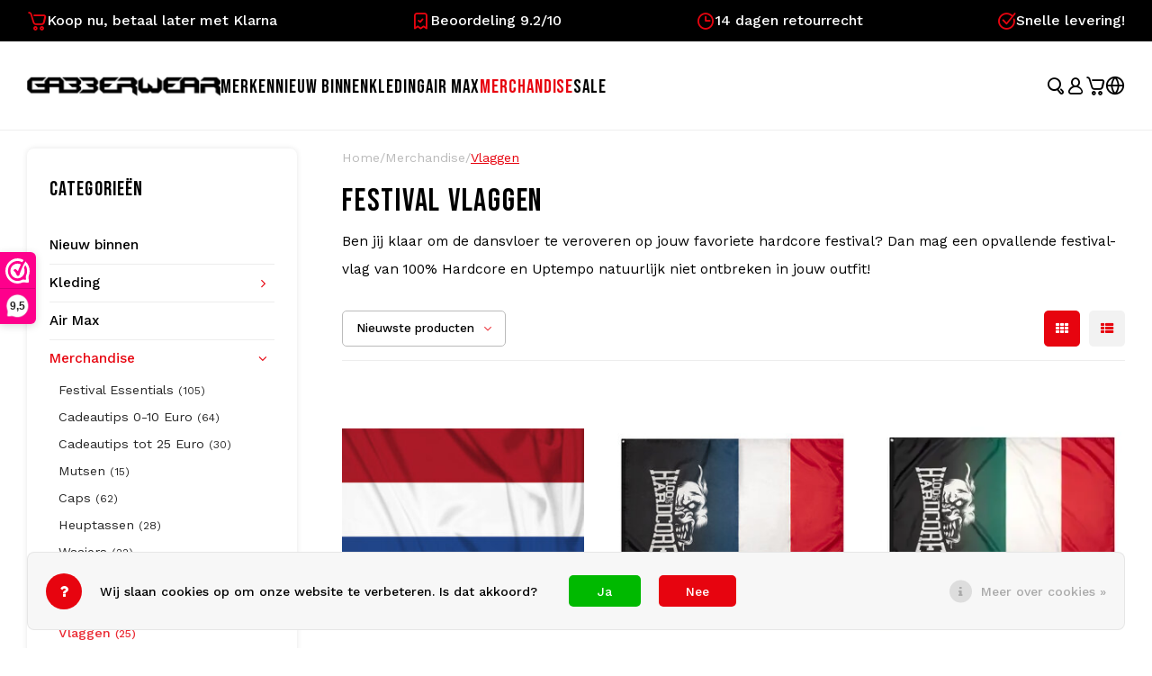

--- FILE ---
content_type: text/html;charset=utf-8
request_url: https://www.gabberwear.nl/nl/merchandise/vlaggen/
body_size: 21388
content:
<!DOCTYPE html>
<html lang="nl">
	
  <head>
    
        
    <meta charset="utf-8"/>
<!-- [START] 'blocks/head.rain' -->
<!--

  (c) 2008-2026 Lightspeed Netherlands B.V.
  http://www.lightspeedhq.com
  Generated: 16-01-2026 @ 21:56:16

-->
<link rel="canonical" href="https://www.gabberwear.nl/nl/merchandise/vlaggen/"/>
<link rel="alternate" href="https://www.gabberwear.nl/nl/index.rss" type="application/rss+xml" title="Nieuwe producten"/>
<link href="https://cdn.webshopapp.com/assets/cookielaw.css?2025-02-20" rel="stylesheet" type="text/css"/>
<meta name="robots" content="noodp,noydir"/>
<meta name="google-site-verification" content="zGNQK_0Haxn8pm4rPylHlnwnZtdxiLgVfG-dbgIiPSQ"/>
<meta property="og:url" content="https://www.gabberwear.nl/nl/merchandise/vlaggen/?source=facebook"/>
<meta property="og:site_name" content="Gabberwear"/>
<meta property="og:title" content="Hardcore Vlaggen &amp; Banners"/>
<meta property="og:description" content="Bezoek onze webshop voor de grootste collectie Hardcore Vlaggen &amp; Banners van bekende merken: 100% Hardcore, Frenchcore, Lonsdale, Terror, Uptempo en meer!"/>
<script src="https://facebook.dmwsconnector.nl/shop-assets/298796/capi.js?id=0e3d095831000a394c1b6cff2c8fb3ec"></script>
<script src="https://app.dmws.plus/shop-assets/298796/dmws-plus-loader.js?id=6367d2f0a1d776b76bd855625153862a"></script>
<script>
(function(w,d,s,l,i){w[l]=w[l]||[];w[l].push({'gtm.start':
new Date().getTime(),event:'gtm.js'});var f=d.getElementsByTagName(s)[0],
j=d.createElement(s),dl=l!='dataLayer'?'&l='+l:'';j.async=true;j.src=
'https://www.googletagmanager.com/gtm.js?id='+i+dl;f.parentNode.insertBefore(j,f);
})(window,document,'script','dataLayer','GTM-T95B6RJ');
</script>
<!--[if lt IE 9]>
<script src="https://cdn.webshopapp.com/assets/html5shiv.js?2025-02-20"></script>
<![endif]-->
<!-- [END] 'blocks/head.rain' -->
    <title>Hardcore Vlaggen &amp; Banners - Gabberwear</title>
    <meta name="description" content="Bezoek onze webshop voor de grootste collectie Hardcore Vlaggen &amp; Banners van bekende merken: 100% Hardcore, Frenchcore, Lonsdale, Terror, Uptempo en meer!" />
    <meta name="keywords" content="Hardcore vlaggen, hardcore vlag, hardcore banner" />
    <meta http-equiv="X-UA-Compatible" content="IE=edge,chrome=1">
    <meta name="viewport" content="width=device-width, initial-scale=1.0">
    <meta name="apple-mobile-web-app-capable" content="yes">
    <meta name="apple-mobile-web-app-status-bar-style" content="black">
    <meta property="fb:app_id" content="966242223397117"/>
    <meta name="viewport" content="width=device-width, initial-scale=1, maximum-scale=1, user-scalable=0"/>
    <meta name="apple-mobile-web-app-capable" content="yes">
    <meta name="HandheldFriendly" content="true" /> 
		<meta name="apple-mobile-web-app-title" content="Gabberwear">
  	<meta property="og:image" content="https://cdn.webshopapp.com/shops/298796/themes/184439/v/2570623/assets/logo.png?20250217175557" />  
		<link rel="apple-touch-icon-precomposed" href="https://cdn.webshopapp.com/shops/298796/themes/184439/assets/homescreen-icon.jpg?20260116140606"/>
  
    <link rel="shortcut icon" href="https://cdn.webshopapp.com/shops/298796/themes/184439/v/2552369/assets/favicon.ico?20250217171239" type="image/x-icon" />
    <link href='//fonts.googleapis.com/css?family=Work%20Sans:400,300,500,600,700,800,900' rel='stylesheet' type='text/css'>
    <link href='//fonts.googleapis.com/css?family=Bebas%20Neue:400,300,500,600,700,800,900' rel='stylesheet' type='text/css'>
    <link rel="stylesheet" href="https://cdn.webshopapp.com/shops/298796/themes/184439/assets/bootstrap.css?20260116140606" />
    <link rel="stylesheet" href="https://cdn.webshopapp.com/shops/298796/themes/184439/assets/font-awesome-min.css?20260116140606" />
    <link rel="stylesheet" href="https://cdn.webshopapp.com/shops/298796/themes/184439/assets/icons-gabberwear.css?20260116140606" />
  	  	<link href="https://cdn.webshopapp.com/shops/298796/themes/184439/assets/gibbon-icons.css?20260116140606" rel="stylesheet">
    <link rel="stylesheet" href="https://cdn.webshopapp.com/shops/298796/themes/184439/assets/owl-carousel-min.css?20260116140606" />  
    <link rel="stylesheet" href="https://cdn.webshopapp.com/shops/298796/themes/184439/assets/semantic.css?20260116140606" />  
    <link rel="stylesheet" href="https://cdn.webshopapp.com/shops/298796/themes/184439/assets/jquery-fancybox-min.css?20260116140606" /> 
    <link rel="stylesheet" href="https://cdn.webshopapp.com/shops/298796/themes/184439/assets/style.css?20260116140606?1768596976" /> 
    <link rel="stylesheet" href="https://cdn.webshopapp.com/shops/298796/themes/184439/assets/settings.css?20260116140606" />  
    <link rel="stylesheet" href="https://cdn.webshopapp.com/shops/298796/themes/184439/assets/daniel.css?20260116140606" /> 
    <link rel="stylesheet" href="https://cdn.webshopapp.com/shops/298796/themes/184439/assets/gabberwear.css?20260116140606?1768596976" /> 
    <link rel="stylesheet" href="https://cdn.webshopapp.com/assets/gui-2-0.css?2025-02-20" />
    <link rel="stylesheet" href="https://cdn.webshopapp.com/assets/gui-responsive-2-0.css?2025-02-20" />   
  	<link href='https://unpkg.com/boxicons@2.0.9/css/boxicons.min.css' rel='stylesheet'>
    <link rel="stylesheet" href="https://cdn.webshopapp.com/shops/298796/themes/184439/assets/custom.css?20260116140606" />

    <script src="https://cdn.webshopapp.com/assets/jquery-1-9-1.js?2025-02-20"></script>
    <script src="https://cdn.webshopapp.com/assets/jquery-ui-1-10-1.js?2025-02-20"></script>
    
   
    <script src="https://cdn.webshopapp.com/shops/298796/themes/184439/assets/bootstrap.js?20260116140606"></script>
    <script src="https://cdn.webshopapp.com/shops/298796/themes/184439/assets/owl-carousel-min.js?20260116140606"></script>
    <script src="https://cdn.webshopapp.com/shops/298796/themes/184439/assets/semantic.js?20260116140606"></script>
    <script src="https://cdn.webshopapp.com/shops/298796/themes/184439/assets/jquery-fancybox-min.js?20260116140606"></script>
    <script src="https://cdn.webshopapp.com/shops/298796/themes/184439/assets/moment.js?20260116140606"></script>  
    <script src="https://cdn.webshopapp.com/shops/298796/themes/184439/assets/js-cookie.js?20260116140606"></script>
    <script src="https://cdn.webshopapp.com/shops/298796/themes/184439/assets/jquery-countdown-min.js?20260116140606"></script>
  	<script src="https://cdn.webshopapp.com/shops/298796/themes/184439/assets/masonry.js?20260116140606"></script>
    <script src="https://cdn.webshopapp.com/shops/298796/themes/184439/assets/global.js?20260116140606?1768596976"></script>
  	<script src="//cdnjs.cloudflare.com/ajax/libs/jqueryui-touch-punch/0.2.3/jquery.ui.touch-punch.min.js"></script>
    
    <script src="https://cdn.webshopapp.com/shops/298796/themes/184439/assets/jcarousel.js?20260116140606"></script>
    <script src="https://cdn.webshopapp.com/assets/gui.js?2025-02-20"></script>
    <script src="https://cdn.webshopapp.com/assets/gui-responsive-2-0.js?2025-02-20"></script>
    
        
    
    <!--[if lt IE 9]>
    <link rel="stylesheet" href="https://cdn.webshopapp.com/shops/298796/themes/184439/assets/style-ie.css?20260116140606" />
    <![endif]-->
  </head>  <body class=" no-mobile-bar"><script type="application/ld+json">
[
			{
    "@context": "http://schema.org",
    "@type": "BreadcrumbList",
    "itemListElement":
    [
      {
        "@type": "ListItem",
        "position": 1,
        "item": {
        	"@id": "https://www.gabberwear.nl/nl/",
        	"name": "Home"
        }
      },
    	    	{
    		"@type": "ListItem",
     		"position": 2,
     		"item":	{
      		"@id": "https://www.gabberwear.nl/nl/merchandise/",
      		"name": "Merchandise"
    		}
    	},    	    	{
    		"@type": "ListItem",
     		"position": 3,
     		"item":	{
      		"@id": "https://www.gabberwear.nl/nl/merchandise/vlaggen/",
      		"name": "Vlaggen"
    		}
    	}    	    ]
  },
      
        
    {
  "@context": "http://schema.org",
  "@id": "https://www.gabberwear.nl/nl/#Organization",
  "@type": "Organization",
  "url": "https://www.gabberwear.nl/", 
  "name": "Gabberwear",
  "logo": "https://cdn.webshopapp.com/shops/298796/themes/184439/v/2570623/assets/logo.png?20250217175557",
  "telephone": "",
  "email": ""
    }
  ]
</script><div class="cart-messages hidden"><ul></ul></div><div id="login-popup" class="mobile-popup" data-popup="login"><div class="popup-inner"><div class="title-small title-font">Inloggen</div><form class="formLogin" id="formLogin" action="https://www.gabberwear.nl/nl/account/loginPost/?return=https%3A%2F%2Fwww.gabberwear.nl%2Fnl%2Fmerchandise%2Fvlaggen%2F" method="post"><input type="hidden" name="key" value="59b40ee82a183fa9e12e6ebd314cd42b" /><input type="hidden" name="type" value="login" /><input type="submit" hidden/><input type="text" name="email" id="formLoginEmail" value="" placeholder="E-mailadres" class="standard-input" /><input type="password" name="password" id="formLoginPassword" value="" placeholder="Wachtwoord" class="standard-input"/><div class="buttons"><a class="btn accent" href="#" onclick="$('#formLogin').submit(); return false;" title="Inloggen">Inloggen</a></div></form><div class="options"><a class="forgot-pw" href="https://www.gabberwear.nl/nl/account/password/">Wachtwoord vergeten?</a><span class="or">of</span><a class="no-account" href="https://www.gabberwear.nl/nl/account/register/">Nog geen account? Klik</a></div></div><div class="close-popup"><div class="close-popup-inner"><a href="javascript:;" class="close-mobile-popup" data-fancybox-close>
        Sluiten
      </a></div></div></div><div id="language-currency-popup" class="language-currency-popup mobile-popup"><div class="popup-inner"><div class="language-section"><div class="title-small title-font">Taal</div><div class="options-wrap"><div class="option active"><a href="https://www.gabberwear.nl/nl/go/category/9981559"><div class="inner"><div class="icon"><img src="https://cdn.webshopapp.com/shops/298796/themes/184439/assets/flag-nl.svg?20260116140606" alt="flag-Nederlands"></div><div class="text">Nederlands</div></div></a></div><div class="option"><a href="https://www.gabberwear.nl/de/go/category/9981559"><div class="inner"><div class="icon"><img src="https://cdn.webshopapp.com/shops/298796/themes/184439/assets/flag-de.svg?20260116140606" alt="flag-Deutsch"></div><div class="text">Deutsch</div></div></a></div><div class="option"><a href="https://www.gabberwear.nl/en/go/category/9981559"><div class="inner"><div class="icon"><img src="https://cdn.webshopapp.com/shops/298796/themes/184439/assets/flag-en.svg?20260116140606" alt="flag-English"></div><div class="text">English</div></div></a></div></div></div><div class="close-popup"><div class="close-popup-inner"><a href="javascript:;" class="close-mobile-popup" data-fancybox-close>
          Sluiten
        </a></div></div></div></div><div class="mobile-menu mobile-popup" data-popup="menu"><div class="popup-inner"><div class="menu-wrap"><div class="breads">Hoofdmenu</div><div class="title-small title-font">Categorieën</div><div class="menu"><ul><li class=""><a href="https://www.gabberwear.nl/nl/brands/">Merken</a></li><li class=""><a class="normal-link" href="https://www.gabberwear.nl/nl/nieuw-binnen/">Nieuw binnen</a></li><li class=""><a class="normal-link" href="https://www.gabberwear.nl/nl/kleding/">Kleding<span class="more-cats"><i class="fa fa-chevron-right"></i></span></a><div class="subs"><div class="breads">Hoofdmenu / kleding</div><div class="title-small title-font text-center subs-back"><i class="fa fa-chevron-left"></i>Kleding</div><ul class=""><li class=""><a class="normal-link" href="https://www.gabberwear.nl/nl/kleding/bomberjacks/">Bomberjacks</a></li><li class=""><a class="normal-link" href="https://www.gabberwear.nl/nl/kleding/sweaters-hoodies/">Sweaters &amp; Hoodies</a></li><li class=""><a class="normal-link" href="https://www.gabberwear.nl/nl/kleding/trainingspakken/">Trainingspakken<span class="more-cats"><i class="fa fa-chevron-right"></i></span></a><div class="subs"><div class="breads">Hoofdmenu / kleding / bomberjacks / sweaters &amp; hoodies / trainingspakken</div><div class="title-small title-font text-center subs-back"><i class="fa fa-chevron-left"></i>Trainingspakken</div><ul class=""><li class=""><a class="normal-link" href="https://www.gabberwear.nl/nl/kleding/trainingspakken/australian-trainingspakken/">Australian Trainingspakken</a></li></ul></div></li><li class=""><a class="normal-link" href="https://www.gabberwear.nl/nl/kleding/trainingsjasjes/">Trainingsjasjes<span class="more-cats"><i class="fa fa-chevron-right"></i></span></a><div class="subs"><div class="breads">Hoofdmenu / kleding / bomberjacks / sweaters &amp; hoodies / trainingspakken / trainingsjasjes</div><div class="title-small title-font text-center subs-back"><i class="fa fa-chevron-left"></i>Trainingsjasjes</div><ul class=""><li class=""><a class="normal-link" href="https://www.gabberwear.nl/nl/kleding/trainingsjasjes/australian-trainingsjasjes/">Australian Trainingsjasjes</a></li><li class=""><a class="normal-link" href="https://www.gabberwear.nl/nl/kleding/trainingsjasjes/100-hardcore-trainingsjasjes/">100% Hardcore Trainingsjasjes</a></li></ul></div></li><li class=""><a class="normal-link" href="https://www.gabberwear.nl/nl/kleding/broeken/">Broeken<span class="more-cats"><i class="fa fa-chevron-right"></i></span></a><div class="subs"><div class="breads">Hoofdmenu / kleding / bomberjacks / sweaters &amp; hoodies / trainingspakken / trainingsjasjes / broeken</div><div class="title-small title-font text-center subs-back"><i class="fa fa-chevron-left"></i>Broeken</div><ul class=""><li class=""><a class="normal-link" href="https://www.gabberwear.nl/nl/kleding/broeken/australian-broeken/">Australian broeken</a></li><li class=""><a class="normal-link" href="https://www.gabberwear.nl/nl/kleding/broeken/100-hardcore-broeken/">100% Hardcore Broeken</a></li></ul></div></li><li class=""><a class="normal-link" href="https://www.gabberwear.nl/nl/kleding/t-shirts/">T-Shirts<span class="more-cats"><i class="fa fa-chevron-right"></i></span></a><div class="subs"><div class="breads">Hoofdmenu / kleding / bomberjacks / sweaters &amp; hoodies / trainingspakken / trainingsjasjes / broeken / t-shirts</div><div class="title-small title-font text-center subs-back"><i class="fa fa-chevron-left"></i>T-Shirts</div><ul class=""><li class=""><a class="normal-link" href="https://www.gabberwear.nl/nl/kleding/t-shirts/australian-t-shirts/">Australian t-shirts</a></li><li class=""><a class="normal-link" href="https://www.gabberwear.nl/nl/kleding/t-shirts/100-hardcore-t-shirts/">100% Hardcore t-shirts</a></li><li class=""><a class="normal-link" href="https://www.gabberwear.nl/nl/kleding/t-shirts/lonsdale-t-shirts/">Lonsdale t-shirts</a></li></ul></div></li><li class=""><a class="normal-link" href="https://www.gabberwear.nl/nl/kleding/voetbalshirts/">Voetbalshirts</a></li><li class=""><a class="normal-link" href="https://www.gabberwear.nl/nl/kleding/polos/">Polo&#039;s</a></li><li class=""><a class="normal-link" href="https://www.gabberwear.nl/nl/kleding/korte-broeken/">Korte Broeken</a></li><li class=""><a class="normal-link" href="https://www.gabberwear.nl/nl/kleding/dames/">Dames<span class="more-cats"><i class="fa fa-chevron-right"></i></span></a><div class="subs"><div class="breads">Hoofdmenu / kleding / bomberjacks / sweaters &amp; hoodies / trainingspakken / trainingsjasjes / broeken / t-shirts / voetbalshirts / polo&#039;s / korte broeken / dames</div><div class="title-small title-font text-center subs-back"><i class="fa fa-chevron-left"></i>Dames</div><ul class=""><li class=""><a class="normal-link" href="https://www.gabberwear.nl/nl/kleding/dames/dames-tops/">Dames Tops</a></li></ul></div></li><li class=""><a class="normal-link" href="https://www.gabberwear.nl/nl/kleding/jassen/">Jassen</a></li><li class=""><a class="normal-link" href="https://www.gabberwear.nl/nl/kleding/legerkleding/">Legerkleding</a></li><li class=""><a class="normal-link" href="https://www.gabberwear.nl/nl/kleding/sokken/">Sokken</a></li><li class=""><a class="normal-link" href="https://www.gabberwear.nl/nl/kleding/ondergoed/">Ondergoed</a></li></ul></div></li><li class=""><a class="normal-link" href="https://www.gabberwear.nl/nl/air-max/">Air Max</a></li><li class="active"><a class="normal-link" href="https://www.gabberwear.nl/nl/merchandise/">Merchandise<span class="more-cats"><i class="fa fa-chevron-right"></i></span></a><div class="subs"><div class="breads">Hoofdmenu / merchandise</div><div class="title-small title-font text-center subs-back"><i class="fa fa-chevron-left"></i>Merchandise</div><ul class=" active"><li class=""><a class="normal-link" href="https://www.gabberwear.nl/nl/merchandise/festival-essentials/">Festival Essentials</a></li><li class=""><a class="normal-link" href="https://www.gabberwear.nl/nl/merchandise/cadeautips-0-10-euro/">Cadeautips 0-10 Euro</a></li><li class=""><a class="normal-link" href="https://www.gabberwear.nl/nl/merchandise/cadeautips-tot-25-euro/">Cadeautips tot 25 Euro</a></li><li class=""><a class="normal-link" href="https://www.gabberwear.nl/nl/merchandise/mutsen/">Mutsen</a></li><li class=""><a class="normal-link" href="https://www.gabberwear.nl/nl/merchandise/caps/">Caps</a></li><li class=""><a class="normal-link" href="https://www.gabberwear.nl/nl/merchandise/heuptassen/">Heuptassen</a></li><li class=""><a class="normal-link" href="https://www.gabberwear.nl/nl/merchandise/waaiers/">Waaiers</a></li><li class=""><a class="normal-link" href="https://www.gabberwear.nl/nl/merchandise/stickers/">Stickers</a></li><li class=""><a class="normal-link" href="https://www.gabberwear.nl/nl/merchandise/zonnebrillen/">Zonnebrillen</a></li><li class="active"><a class="normal-link" href="https://www.gabberwear.nl/nl/merchandise/vlaggen/">Vlaggen</a></li><li class=""><a class="normal-link" href="https://www.gabberwear.nl/nl/merchandise/polsbandjes/">Polsbandjes</a></li><li class=""><a class="normal-link" href="https://www.gabberwear.nl/nl/merchandise/rugtassen/">Rugtassen</a></li><li class=""><a class="normal-link" href="https://www.gabberwear.nl/nl/merchandise/aanstekers/">Aanstekers</a></li><li class=""><a class="normal-link" href="https://www.gabberwear.nl/nl/merchandise/sleutelhangers/">Sleutelhangers</a></li><li class=""><a class="normal-link" href="https://www.gabberwear.nl/nl/merchandise/sieraden/">Sieraden</a></li></ul></div></li><li class=""><a class="normal-link" href="https://www.gabberwear.nl/nl/sale/">SALE</a></li></ul><ul><li><a href="javascript:;">Taal - NL<span class="more-cats"><i class="fa fa-chevron-right"></i></span></a><div class="subs"><div class="breads">Hoofdmenu</div><div class="title-small title-font text-center subs-back"><i class="fa fa-chevron-left"></i>Taal</div><ul class=""><li class="active"><a class="normal-link" href="https://www.gabberwear.nl/nl/">Nederlands</a></li><li class=""><a class="normal-link" href="https://www.gabberwear.nl/de/">Deutsch</a></li><li class=""><a class="normal-link" href="https://www.gabberwear.nl/en/">English</a></li></ul></div></li><li class="highlight hidden-sm"><a class="open-mobile-slide" data-popup="login" href="javascript:;">Inloggen</a></li></ul></div></div></div><div class="close-popup dark"><div class="close-popup-inner"><a href="javascript:;" class="close-mobile-popup" data-fancybox-close>
        Sluiten
      </a></div></div></div><header id="header" class="with-small-logo on-other light"><div class="header-spacer"></div><div class="main-header"><div class="usp-bar topbar"><div class="container"><ul class=""><li><a><i class="gwi-basket"></i>Koop nu, betaal later met Klarna</a></li><li><a><i class="gwi-receipt"></i>Beoordeling 9.2/10</a></li><li><a><i class="gwi-time"></i>14 dagen retourrecht</a></li><li><a><i class="gwi-check"></i>Snelle levering!</a></li></ul></div></div><div class="container"><div class="inner"><div class="header__icons visible-xs"><ul><li><a class="open-mobile-slide" data-popup="menu" data-main-link href="javascript:;"><i class="sm sm-bars"></i></a></li></ul></div><div class="logo small-logo align-middle"><a href="https://www.gabberwear.nl/nl/"><img src="https://cdn.webshopapp.com/shops/298796/themes/184439/v/2570623/assets/logo.png?20250217175557" alt="Gabberwear"></a></div><div class="h-menu title-font hidden-xs hidden-sm"><ul><li><a href="https://www.gabberwear.nl/nl/brands/" title="Merken">Merken</a></li><li class=" "><a href="https://www.gabberwear.nl/nl/nieuw-binnen/">Nieuw binnen</a></li><li class=" has-subs"><a href="https://www.gabberwear.nl/nl/kleding/">Kleding</a><ul><li><a href="https://www.gabberwear.nl/nl/kleding/bomberjacks/">Bomberjacks</a></li><li><a href="https://www.gabberwear.nl/nl/kleding/sweaters-hoodies/">Sweaters &amp; Hoodies</a></li><li><a href="https://www.gabberwear.nl/nl/kleding/trainingspakken/">Trainingspakken</a></li><li><a href="https://www.gabberwear.nl/nl/kleding/trainingsjasjes/">Trainingsjasjes</a></li><li><a href="https://www.gabberwear.nl/nl/kleding/broeken/">Broeken</a></li><li><a href="https://www.gabberwear.nl/nl/kleding/t-shirts/">T-Shirts</a></li><li><a href="https://www.gabberwear.nl/nl/kleding/voetbalshirts/">Voetbalshirts</a></li><li><a href="https://www.gabberwear.nl/nl/kleding/polos/">Polo&#039;s</a></li><li><a href="https://www.gabberwear.nl/nl/kleding/korte-broeken/">Korte Broeken</a></li><li><a href="https://www.gabberwear.nl/nl/kleding/dames/">Dames</a></li><li><a href="https://www.gabberwear.nl/nl/kleding/jassen/">Jassen</a></li><li><a href="https://www.gabberwear.nl/nl/kleding/legerkleding/">Legerkleding</a></li><li><a href="https://www.gabberwear.nl/nl/kleding/sokken/">Sokken</a></li><li><a href="https://www.gabberwear.nl/nl/kleding/ondergoed/">Ondergoed</a></li></ul></li><li class=" "><a href="https://www.gabberwear.nl/nl/air-max/">Air Max</a></li><li class="active has-subs"><a href="https://www.gabberwear.nl/nl/merchandise/">Merchandise</a><ul><li><a href="https://www.gabberwear.nl/nl/merchandise/festival-essentials/">Festival Essentials</a></li><li><a href="https://www.gabberwear.nl/nl/merchandise/cadeautips-0-10-euro/">Cadeautips 0-10 Euro</a></li><li><a href="https://www.gabberwear.nl/nl/merchandise/cadeautips-tot-25-euro/">Cadeautips tot 25 Euro</a></li><li><a href="https://www.gabberwear.nl/nl/merchandise/mutsen/">Mutsen</a></li><li><a href="https://www.gabberwear.nl/nl/merchandise/caps/">Caps</a></li><li><a href="https://www.gabberwear.nl/nl/merchandise/heuptassen/">Heuptassen</a></li><li><a href="https://www.gabberwear.nl/nl/merchandise/waaiers/">Waaiers</a></li><li><a href="https://www.gabberwear.nl/nl/merchandise/stickers/">Stickers</a></li><li><a href="https://www.gabberwear.nl/nl/merchandise/zonnebrillen/">Zonnebrillen</a></li><li><a href="https://www.gabberwear.nl/nl/merchandise/vlaggen/">Vlaggen</a></li><li><a href="https://www.gabberwear.nl/nl/merchandise/polsbandjes/">Polsbandjes</a></li><li><a href="https://www.gabberwear.nl/nl/merchandise/rugtassen/">Rugtassen</a></li><li><a href="https://www.gabberwear.nl/nl/merchandise/aanstekers/">Aanstekers</a></li><li><a href="https://www.gabberwear.nl/nl/merchandise/sleutelhangers/">Sleutelhangers</a></li><li><a href="https://www.gabberwear.nl/nl/merchandise/sieraden/">Sieraden</a></li></ul></li><li class=" "><a href="https://www.gabberwear.nl/nl/sale/">SALE</a></li></ul></div><div class="search-bar hidden-xs"><form action="https://www.gabberwear.nl/nl/search/" method="get" id="formSearch"  class="search-form"  data-search-type="desktop"><div class="relative search-wrap"><input type="text" name="q" autocomplete="off"  value="" placeholder="Zoeken..." class="standard-input" data-input="desktop"/><span onclick="$(this).closest('form').submit();" title="Zoeken" class="icon icon-search"><i class="gwi-search"></i></span><span onclick="$(this).closest('form').find('input').val('').trigger('keyup'); $('#header .search-bar').toggleClass('active');" class="icon icon-hide-search hidden"><i class="gwi-x-circle"></i></span></div><div class="search-overlay general-overlay"></div></form></div><div class="header__icons"><ul><li class="hidden-xs"><a 
                href="javascript:;" 
                title="Zoeken"
                class="sm-toggle-search"
                              ><div class="icon-wrap"><i class="gwi-search"></i></div></a></li><li class="visible-xs"><a 
                href="javascript:;" 
                title="Zoeken"
                class="open-mobile-slide"
                                data-popup="search"
                              ><div class="icon-wrap"><i class="gwi-search"></i></div></a></li><li class=""><a 
                href="https://www.gabberwear.nl/nl/account/" 
                title="Mijn account"
                class=""
                              ><div class="icon-wrap"><i class="gwi-user"></i></div></a></li><li class="cart-action"><a 
                href="https://www.gabberwear.nl/nl/cart/" 
                title="Winkelwagen"
                class=""
                              ><div class="icon-wrap"><i class="gwi-basket"></i></div></a></li><li class="hidden-xs"><a 
                href="#language-currency-popup" 
                title="Taal"
                class=""
                                data-fancybox=""
                              ><div class="icon-wrap"><i class="sm sm-globe"></i></div></a></li></ul></div></div></div><div class="search-autocomplete hidden-xs" data-search-type="desktop"><div class="container"><div class="box"><div class="title-small title-font">Zoekresultaten voor "<span data-search-query></span>"</div><div class="inner-wrap"><div class="side  filter-style-classic"><div class="filter-scroll-wrap"><div class="filter-scroll"><div class="subtitle title-font">Filters</div><form data-search-type="desktop"><div class="filter-boxes"><div class="filter-wrap sort"><select name="sort" class="custom-select"></select></div></div><div class="filter-boxes custom-filters"></div></form></div></div></div><div class="results"><div class="feat-categories hidden"><div class="subtitle title-font">Categorieën</div><div class="cats"><ul></ul></div></div><div class="search-products products-livesearch row"></div><div class="more"><a href="#" class="btn accent">Bekijk alle resultaten <span>(0)</span></a></div><div class="notfound">Geen producten gevonden...</div></div></div></div></div></div></div></header><div class="mobile-search mobile-popup visible-xs" data-popup="search"><div class="popup-inner"><div class="title-small title-font">Zoek uw product</div><form action="https://www.gabberwear.nl/nl/search/" method="get" id="formSearchMobile" class="search-form" data-search-type="mobile"><div class="relative search-wrap"><input type="text" name="q" autocomplete="off"  value="" placeholder="Zoeken..." class="standard-input"  data-input="mobile"/><span onclick="$(this).closest('form').submit();" title="Zoeken" class="icon"><i class="sm sm-search"></i></span></div></form><div class="search-autocomplete" data-search-type="mobile"><div class="title-small title-font">Zoekresultaten voor "<span data-search-query></span>"</div><div class="inner-wrap"><div class="results"><div class="feat-categories hidden"><div class="subtitle title-font">Categorieën</div><div class="cats"><ul></ul></div></div><div class="search-products products-livesearch row"></div><div class="more"><a href="#" class="btn accent">Bekijk alle resultaten <span>(0)</span></a></div><div class="notfound">Geen producten gevonden...</div></div></div></div></div><div class="close-popup"><div class="close-popup-inner"><a href="javascript:;" class="close-mobile-popup" data-fancybox-close>
        Sluiten
      </a></div></div></div><main><div class="main-content"><div class="container"><div class="usp-spacer"></div></div><div class="message-wrap live-message"><div class="message"><div class="icon info"><i class="fa fa-info"></i></div><div class="text"><ul><li>Lorem ipsum</li></ul></div></div></div><div class="container"><div id="collection-page"><div class="container-wide"><div class="row flex-row"><div class="col-sidebar"><div class="sidebar"><div class="sb-cats block-shadow hidden-sm hidden-xs"><div class="sidebar-title title-font">Categorieën</div><ul class="sb-cats-wrap"><li class=""><span class="inner"><a href="https://www.gabberwear.nl/nl/nieuw-binnen/">Nieuw binnen</a></span></li><li class=""><span class="inner"><a href="https://www.gabberwear.nl/nl/kleding/">Kleding</a><span class="more-cats"><i class="fa fa-angle-right"></i></span></span><ul class=""><li class=""><span class="inner"><a href="https://www.gabberwear.nl/nl/kleding/bomberjacks/">Bomberjacks <small>(18)</small></a></span></li><li class=""><span class="inner"><a href="https://www.gabberwear.nl/nl/kleding/sweaters-hoodies/">Sweaters &amp; Hoodies <small>(48)</small></a></span></li><li class=""><span class="inner"><a href="https://www.gabberwear.nl/nl/kleding/trainingspakken/">Trainingspakken <small>(14)</small></a><span class="more-cats"><i class="fa fa-angle-right"></i></span></span><ul class=""><li class=""><span class="inner"><a href="https://www.gabberwear.nl/nl/kleding/trainingspakken/australian-trainingspakken/">Australian Trainingspakken <small>(4)</small></a></span></li></ul></li><li class=""><span class="inner"><a href="https://www.gabberwear.nl/nl/kleding/trainingsjasjes/">Trainingsjasjes <small>(198)</small></a><span class="more-cats"><i class="fa fa-angle-right"></i></span></span><ul class=""><li class=""><span class="inner"><a href="https://www.gabberwear.nl/nl/kleding/trainingsjasjes/australian-trainingsjasjes/">Australian Trainingsjasjes <small>(157)</small></a></span></li><li class=""><span class="inner"><a href="https://www.gabberwear.nl/nl/kleding/trainingsjasjes/100-hardcore-trainingsjasjes/">100% Hardcore Trainingsjasjes <small>(27)</small></a></span></li></ul></li><li class=""><span class="inner"><a href="https://www.gabberwear.nl/nl/kleding/broeken/">Broeken <small>(202)</small></a><span class="more-cats"><i class="fa fa-angle-right"></i></span></span><ul class=""><li class=""><span class="inner"><a href="https://www.gabberwear.nl/nl/kleding/broeken/australian-broeken/">Australian broeken <small>(124)</small></a></span></li><li class=""><span class="inner"><a href="https://www.gabberwear.nl/nl/kleding/broeken/100-hardcore-broeken/">100% Hardcore Broeken <small>(24)</small></a></span></li></ul></li><li class=""><span class="inner"><a href="https://www.gabberwear.nl/nl/kleding/t-shirts/">T-Shirts <small>(165)</small></a><span class="more-cats"><i class="fa fa-angle-right"></i></span></span><ul class=""><li class=""><span class="inner"><a href="https://www.gabberwear.nl/nl/kleding/t-shirts/australian-t-shirts/">Australian t-shirts <small>(12)</small></a></span></li><li class=""><span class="inner"><a href="https://www.gabberwear.nl/nl/kleding/t-shirts/100-hardcore-t-shirts/">100% Hardcore t-shirts <small>(41)</small></a></span></li><li class=""><span class="inner"><a href="https://www.gabberwear.nl/nl/kleding/t-shirts/lonsdale-t-shirts/">Lonsdale t-shirts <small>(38)</small></a></span></li></ul></li><li class=""><span class="inner"><a href="https://www.gabberwear.nl/nl/kleding/voetbalshirts/">Voetbalshirts <small>(18)</small></a></span></li><li class=""><span class="inner"><a href="https://www.gabberwear.nl/nl/kleding/polos/">Polo&#039;s <small>(14)</small></a></span></li><li class=""><span class="inner"><a href="https://www.gabberwear.nl/nl/kleding/korte-broeken/">Korte Broeken <small>(78)</small></a></span></li><li class=""><span class="inner"><a href="https://www.gabberwear.nl/nl/kleding/dames/">Dames <small>(55)</small></a><span class="more-cats"><i class="fa fa-angle-right"></i></span></span><ul class=""><li class=""><span class="inner"><a href="https://www.gabberwear.nl/nl/kleding/dames/dames-tops/">Dames Tops <small>(17)</small></a></span></li></ul></li><li class=""><span class="inner"><a href="https://www.gabberwear.nl/nl/kleding/jassen/">Jassen <small>(30)</small></a></span></li><li class=""><span class="inner"><a href="https://www.gabberwear.nl/nl/kleding/legerkleding/">Legerkleding <small>(16)</small></a></span></li><li class=""><span class="inner"><a href="https://www.gabberwear.nl/nl/kleding/sokken/">Sokken <small>(15)</small></a></span></li><li class=""><span class="inner"><a href="https://www.gabberwear.nl/nl/kleding/ondergoed/">Ondergoed <small>(5)</small></a></span></li></ul></li><li class=""><span class="inner"><a href="https://www.gabberwear.nl/nl/air-max/">Air Max</a></span></li><li class="active"><span class="inner"><a href="https://www.gabberwear.nl/nl/merchandise/">Merchandise</a><span class="more-cats"><i class="fa fa-angle-right"></i></span></span><ul class="active"><li class=""><span class="inner"><a href="https://www.gabberwear.nl/nl/merchandise/festival-essentials/">Festival Essentials <small>(105)</small></a></span></li><li class=""><span class="inner"><a href="https://www.gabberwear.nl/nl/merchandise/cadeautips-0-10-euro/">Cadeautips 0-10 Euro <small>(64)</small></a></span></li><li class=""><span class="inner"><a href="https://www.gabberwear.nl/nl/merchandise/cadeautips-tot-25-euro/">Cadeautips tot 25 Euro <small>(30)</small></a></span></li><li class=""><span class="inner"><a href="https://www.gabberwear.nl/nl/merchandise/mutsen/">Mutsen <small>(15)</small></a></span></li><li class=""><span class="inner"><a href="https://www.gabberwear.nl/nl/merchandise/caps/">Caps <small>(62)</small></a></span></li><li class=""><span class="inner"><a href="https://www.gabberwear.nl/nl/merchandise/heuptassen/">Heuptassen <small>(28)</small></a></span></li><li class=""><span class="inner"><a href="https://www.gabberwear.nl/nl/merchandise/waaiers/">Waaiers <small>(22)</small></a></span></li><li class=""><span class="inner"><a href="https://www.gabberwear.nl/nl/merchandise/stickers/">Stickers <small>(8)</small></a></span></li><li class=""><span class="inner"><a href="https://www.gabberwear.nl/nl/merchandise/zonnebrillen/">Zonnebrillen <small>(4)</small></a></span></li><li class="active"><span class="inner"><a href="https://www.gabberwear.nl/nl/merchandise/vlaggen/">Vlaggen <small>(25)</small></a></span></li><li class=""><span class="inner"><a href="https://www.gabberwear.nl/nl/merchandise/polsbandjes/">Polsbandjes <small>(14)</small></a></span></li><li class=""><span class="inner"><a href="https://www.gabberwear.nl/nl/merchandise/rugtassen/">Rugtassen <small>(3)</small></a></span></li><li class=""><span class="inner"><a href="https://www.gabberwear.nl/nl/merchandise/aanstekers/">Aanstekers <small>(16)</small></a></span></li><li class=""><span class="inner"><a href="https://www.gabberwear.nl/nl/merchandise/sleutelhangers/">Sleutelhangers <small>(10)</small></a></span></li><li class=""><span class="inner"><a href="https://www.gabberwear.nl/nl/merchandise/sieraden/">Sieraden <small>(6)</small></a></span></li></ul></li><li class=""><span class="inner"><a href="https://www.gabberwear.nl/nl/sale/">SALE</a></span></li></ul></div><form action="https://www.gabberwear.nl/nl/merchandise/vlaggen/" method="get" id="sidebar_filters" class="mobile-filters-form"><input type="hidden" name="mode" value="grid" id="filter_form_mode_side" /><input type="hidden" name="limit" value="24" id="filter_form_limit_side" /><input type="hidden" name="sort" value="newest" id="filter_form_sort_side" /><input type="hidden" name="max" value="25" id="filter_form_max_2_side" /><input type="hidden" name="min" value="0" id="filter_form_min_2_side" /><div class="mobile-filters mobile-popup sidebar-filters filter-style-classic block-gray hidden-sm"  data-popup="filters"><div class="filters-scroll"><div class="sidebar-title title-font">Filters</div><div class="filter-wrap"><div class="filter-title title-font">Prijs</div><div class="price-filter"><div class="sidebar-filter-slider"><div class="collection-filter-price price-filter-2"></div></div><div class="price-filter-range clear"><div class="min">Min: €<span>0</span></div><div class="max">Max: €<span>25</span></div></div></div></div><div class="filter-wrap"><div class="filter-title title-font">Merken</div><div class="filter-items"><div class="ui checkbox filter-item"><input id="filter_0" type="radio" name="brand" value="0"  checked="checked" /><label for="filter_0">Alle merken</label></div><div class="ui checkbox filter-item"><input id="filter_3881677" type="radio" name="brand" value="3881677"  /><label for="filter_3881677">100% Hardcore</label></div><div class="ui checkbox filter-item"><input id="filter_4789690" type="radio" name="brand" value="4789690"  /><label for="filter_4789690">Hooligan Streetwear</label></div></div></div></div><div class="buttons hidden-sm hidden-md hidden-lg"><a class="btn accent apply-filters" href="javascript:;">Apply filters</a><a class="link" href="https://www.gabberwear.nl/nl/merchandise/vlaggen/">Clear filters</a></div></div></form><div class="block-shadow hidden-sm hidden-xs"><div class="sidebar-title title-font">Reviews</div><!-- Feedback Company Widget (start) --><script type="text/javascript" id="__fbcw__16601">
    "use strict";!function(){
    window.FeedbackCompanyWidgets=window.FeedbackCompanyWidgets||{queue:[],loaders:[
    ]};var options={uuid:"16601",version:"1.2.1",prefix:""};if(
    void 0===window.FeedbackCompanyWidget){if(
    window.FeedbackCompanyWidgets.queue.push(options),!document.getElementById(
    "__fbcw_FeedbackCompanyWidget")){var scriptTag=document.createElement("script")
    ;scriptTag.onload=function(){if(window.FeedbackCompanyWidget)for(
    ;0<window.FeedbackCompanyWidgets.queue.length;
    )options=window.FeedbackCompanyWidgets.queue.pop(),
    window.FeedbackCompanyWidgets.loaders.push(
    new window.FeedbackCompanyWidgetLoader(options))},
    scriptTag.id="__fbcw_FeedbackCompanyWidget",
    scriptTag.src="https://www.feedbackcompany.com/includes/widgets/feedback-company-widget.min.js"
    ,document.body.appendChild(scriptTag)}
    }else window.FeedbackCompanyWidgets.loaders.push(
    new window.FeedbackCompanyWidgetLoader(options))}();
    </script><!-- Feedback Company Widget (end) --></div></div></div><div class="col-main"><div class="breadcrumbs"><a href="https://www.gabberwear.nl/nl/" title="Home">Home</a><span class="slash">/</span><a href="https://www.gabberwear.nl/nl/merchandise/">Merchandise</a><span class="slash">/</span><a class="last" href="https://www.gabberwear.nl/nl/merchandise/vlaggen/">Vlaggen</a></div><div class="collection-content on-top"><div class="align"><div class="info general-content"><h1 class="title">Festival Vlaggen</h1><div class="text"><p>Ben jij klaar om de dansvloer te veroveren op jouw favoriete hardcore festival? Dan mag een opvallende festival-vlag van 100% Hardcore en Uptempo natuurlijk niet ontbreken in jouw outfit!</p></div></div></div></div><div class="filters-top hidden-xs"><div class="filter-style-classic block-gray"><form action="https://www.gabberwear.nl/nl/merchandise/vlaggen/" method="get" id="sidebar_filters_top_filters"><input type="hidden" name="mode" value="grid" id="filter_form_mode_top_filters" /><input type="hidden" name="limit" value="24" id="filter_form_limit_top_filters" /><input type="hidden" name="sort" value="newest" id="filter_form_sort_top_filters" /><input type="hidden" name="max" value="25" id="filter_form_max_1_top" /><input type="hidden" name="min" value="0" id="filter_form_min_1_top" /><div class="row filter-row"><div class="filter-wrap filter-col"><div class="filter-title title-font">Merken</div><div class="filter-items"><div class="ui checkbox filter-item"><input id="filter_0_top" type="radio" name="brand" value="0"  checked="checked" /><label for="filter_0_top">Alle merken</label></div><div class="ui checkbox filter-item"><input id="filter_3881677_top" type="radio" name="brand" value="3881677"  /><label for="filter_3881677_top">100% Hardcore</label></div><div class="ui checkbox filter-item"><input id="filter_4789690_top" type="radio" name="brand" value="4789690"  /><label for="filter_4789690_top">Hooligan Streetwear</label></div></div></div><div class="filter-wrap filter-col"><div class="filter-title title-font">Prijs</div><div class="price-filter"><div class="sidebar-filter-slider"><div class="collection-filter-price price-filter-1"></div></div><div class="price-filter-range clear"><div class="min">Min: €<span>0</span></div><div class="max">Max: €<span>25</span></div></div></div></div></div></form></div></div><div class="collection-sort on-top"><form action="https://www.gabberwear.nl/nl/merchandise/vlaggen/" method="get" id="filter_form_top"><input type="hidden" name="limit" value="24" id="filter_form_limit_top" /><input type="hidden" name="sort" value="newest" id="filter_form_sort_top" /><input type="hidden" name="max" value="25" id="filter_form_max_top" /><input type="hidden" name="min" value="0" id="filter_form_min_top" /><div class="flex"><div class="sort-block filter-btn-block"><a class="btn btn-small accent icon-left open-filters hidden-md hidden-lg hidden-xs" href="javascript:;"><i class="fa fa-ellipsis-v"></i>Filters</a><a class="btn btn-small accent icon-left hidden-sm hidden-md hidden-lg open-mobile-slide" href="javascript:;" data-popup="filters"><i class="fa fa-ellipsis-v"></i>Filters</a><select name="sort" onchange="$('#formSortModeLimit').submit();" class="hidden-xs hidden-sm custom-select"><option value="default">Standaard</option><option value="popular">Meest bekeken</option><option value="newest" selected="selected">Nieuwste producten</option><option value="lowest">Laagste prijs</option><option value="highest">Hoogste prijs</option><option value="asc">Naam oplopend</option><option value="desc">Naam aflopend</option></select></div><div class="sort-block mobile-pager"><div class="grid-list text-right align-middle"><ul><li class="active"><label for="mode-grid_top"><input type="radio" name="mode" value="grid" id="mode-grid_top" checked><i class="fa fa-th"></i></label></li><li class=""><label for="mode-list_top"><input type="radio" name="mode" value="list" id="mode-list_top"><i class="fa fa-th-list"></i></label></li></ul></div></div></div></form></div><div class="products row infinite-page-count" data-page-count="1"><div class="product inf-product col-xs-6 col-sm-6 col-md-6 col-lg-4 show-second" data-url="https://www.gabberwear.nl/nl/nederlandse-vlag-150x100cm.html" data-img-settings="300x300x2" data-id="160484976" data-inf-id="inf_id_here" data-product-type=""><div class="product-inner no-border"><div class="image-wrap"><div class="product-labels"><div class="product-label sale percentage"></div></div><div class="buttons"></div><a href="https://www.gabberwear.nl/nl/nederlandse-vlag-150x100cm.html" title="Nederlandse Vlag" data-infinite-product-url><span class="img-wrap"><img src="https://cdn.webshopapp.com/shops/298796/files/487297875/300x300x2/nederlandse-vlag.jpg" alt="Nederlandse Vlag" title="Nederlandse Vlag" data-infinite-product-image/></span></a><div class="more-images"><div class="images"></div></div></div><div class="info"><a href="https://www.gabberwear.nl/nl/nederlandse-vlag-150x100cm.html" title="Nederlandse Vlag" class="title one-line" data-infinite-product-title>
      Nederlandse Vlag
    </a><a class="price" href="https://www.gabberwear.nl/nl/nederlandse-vlag-150x100cm.html" title="Nederlandse Vlag"><span class="new-price"><span class="price-inner" data-infinite-product-price-new>€5,95</span></span><span class="old-price"><span class="price-inner" data-infinite-product-price-old></span></span><div class="unit-price"></div></a><div class="button"><a href="https://www.gabberwear.nl/nl/nederlandse-vlag-150x100cm.html" title="Nederlandse Vlag" class="btn accent">Bekijk product</a></div></div></div></div><div class="product inf-product col-xs-6 col-sm-6 col-md-6 col-lg-4 show-second" data-url="https://www.gabberwear.nl/nl/100-hardcore-vlag-italy-copy.html" data-img-settings="300x300x2" data-id="160032935" data-inf-id="inf_id_here" data-product-type=""><div class="product-inner no-border"><div class="image-wrap"><div class="product-labels"><div class="product-label sale percentage"></div></div><div class="buttons"></div><a href="https://www.gabberwear.nl/nl/100-hardcore-vlag-italy-copy.html" title="100% Hardcore 100% Hardcore Vlag &#039;France&#039;" data-infinite-product-url><span class="img-wrap"><img src="https://cdn.webshopapp.com/shops/298796/files/485626800/300x300x2/100-hardcore-100-hardcore-vlag-france.jpg" alt="100% Hardcore 100% Hardcore Vlag &#039;France&#039;" title="100% Hardcore 100% Hardcore Vlag &#039;France&#039;" data-infinite-product-image/></span></a><div class="more-images"><div class="images"></div></div></div><div class="info"><a href="https://www.gabberwear.nl/nl/100-hardcore-vlag-italy-copy.html" title="100% Hardcore 100% Hardcore Vlag &#039;France&#039;" class="title one-line" data-infinite-product-title>
      100% Hardcore Vlag &#039;France&#039;
    </a><a class="price" href="https://www.gabberwear.nl/nl/100-hardcore-vlag-italy-copy.html" title="100% Hardcore Vlag &#039;France&#039;"><span class="new-price"><span class="price-inner" data-infinite-product-price-new>€19,95</span></span><span class="old-price"><span class="price-inner" data-infinite-product-price-old></span></span><div class="unit-price"></div></a><div class="button"><a href="https://www.gabberwear.nl/nl/100-hardcore-vlag-italy-copy.html" title="100% Hardcore Vlag &#039;France&#039;" class="btn accent">Bekijk product</a></div></div></div></div><div class="product inf-product col-xs-6 col-sm-6 col-md-6 col-lg-4 show-second" data-url="https://www.gabberwear.nl/nl/100-hardcore-vlag-italy.html" data-img-settings="300x300x2" data-id="160032895" data-inf-id="inf_id_here" data-product-type=""><div class="product-inner no-border"><div class="image-wrap"><div class="product-labels"><div class="product-label sale percentage"></div></div><div class="buttons"></div><a href="https://www.gabberwear.nl/nl/100-hardcore-vlag-italy.html" title="100% Hardcore 100% Hardcore Vlag &#039;Italy&#039;" data-infinite-product-url><span class="img-wrap"><img src="https://cdn.webshopapp.com/shops/298796/files/485626640/300x300x2/100-hardcore-100-hardcore-vlag-italy.jpg" alt="100% Hardcore 100% Hardcore Vlag &#039;Italy&#039;" title="100% Hardcore 100% Hardcore Vlag &#039;Italy&#039;" data-infinite-product-image/></span></a><div class="more-images"><div class="images"></div></div></div><div class="info"><a href="https://www.gabberwear.nl/nl/100-hardcore-vlag-italy.html" title="100% Hardcore 100% Hardcore Vlag &#039;Italy&#039;" class="title one-line" data-infinite-product-title>
      100% Hardcore Vlag &#039;Italy&#039;
    </a><a class="price" href="https://www.gabberwear.nl/nl/100-hardcore-vlag-italy.html" title="100% Hardcore Vlag &#039;Italy&#039;"><span class="new-price"><span class="price-inner" data-infinite-product-price-new>€19,95</span></span><span class="old-price"><span class="price-inner" data-infinite-product-price-old></span></span><div class="unit-price"></div></a><div class="button"><a href="https://www.gabberwear.nl/nl/100-hardcore-vlag-italy.html" title="100% Hardcore Vlag &#039;Italy&#039;" class="btn accent">Bekijk product</a></div></div></div></div><div class="product inf-product col-xs-6 col-sm-6 col-md-6 col-lg-4 show-second" data-url="https://www.gabberwear.nl/nl/100-hardcore-vlag-germany.html" data-img-settings="300x300x2" data-id="160016780" data-inf-id="inf_id_here" data-product-type=""><div class="product-inner no-border"><div class="image-wrap"><div class="product-labels"><div class="product-label sale percentage"></div></div><div class="buttons"></div><a href="https://www.gabberwear.nl/nl/100-hardcore-vlag-germany.html" title="100% Hardcore 100% Hardcore Vlag &#039;Germany&#039;" data-infinite-product-url><span class="img-wrap"><img src="https://cdn.webshopapp.com/shops/298796/files/485544858/300x300x2/100-hardcore-100-hardcore-vlag-germany.jpg" alt="100% Hardcore 100% Hardcore Vlag &#039;Germany&#039;" title="100% Hardcore 100% Hardcore Vlag &#039;Germany&#039;" data-infinite-product-image/></span></a><div class="more-images"><div class="images"></div></div></div><div class="info"><a href="https://www.gabberwear.nl/nl/100-hardcore-vlag-germany.html" title="100% Hardcore 100% Hardcore Vlag &#039;Germany&#039;" class="title one-line" data-infinite-product-title>
      100% Hardcore Vlag &#039;Germany&#039;
    </a><a class="price" href="https://www.gabberwear.nl/nl/100-hardcore-vlag-germany.html" title="100% Hardcore Vlag &#039;Germany&#039;"><span class="new-price"><span class="price-inner" data-infinite-product-price-new>€19,95</span></span><span class="old-price"><span class="price-inner" data-infinite-product-price-old></span></span><div class="unit-price"></div></a><div class="button"><a href="https://www.gabberwear.nl/nl/100-hardcore-vlag-germany.html" title="100% Hardcore Vlag &#039;Germany&#039;" class="btn accent">Bekijk product</a></div></div></div></div><div class="product inf-product col-xs-6 col-sm-6 col-md-6 col-lg-4 show-second" data-url="https://www.gabberwear.nl/nl/100-hardcore-vlag-faded.html" data-img-settings="300x300x2" data-id="159781625" data-inf-id="inf_id_here" data-product-type=""><div class="product-inner no-border"><div class="image-wrap"><div class="product-labels"><div class="product-label sale percentage"></div></div><div class="buttons"></div><a href="https://www.gabberwear.nl/nl/100-hardcore-vlag-faded.html" title="100% Hardcore 100% Hardcore Vlag &#039;Faded&#039;" data-infinite-product-url><span class="img-wrap"><img src="https://cdn.webshopapp.com/shops/298796/files/486406649/300x300x2/100-hardcore-100-hardcore-vlag-faded.jpg" alt="100% Hardcore 100% Hardcore Vlag &#039;Faded&#039;" title="100% Hardcore 100% Hardcore Vlag &#039;Faded&#039;" data-infinite-product-image/></span></a><div class="more-images"><div class="images"></div></div></div><div class="info"><a href="https://www.gabberwear.nl/nl/100-hardcore-vlag-faded.html" title="100% Hardcore 100% Hardcore Vlag &#039;Faded&#039;" class="title one-line" data-infinite-product-title>
      100% Hardcore Vlag &#039;Faded&#039;
    </a><a class="price" href="https://www.gabberwear.nl/nl/100-hardcore-vlag-faded.html" title="100% Hardcore Vlag &#039;Faded&#039;"><span class="new-price"><span class="price-inner" data-infinite-product-price-new>€19,95</span></span><span class="old-price"><span class="price-inner" data-infinite-product-price-old></span></span><div class="unit-price"></div></a><div class="button"><a href="https://www.gabberwear.nl/nl/100-hardcore-vlag-faded.html" title="100% Hardcore Vlag &#039;Faded&#039;" class="btn accent">Bekijk product</a></div></div></div></div><div class="product inf-product col-xs-6 col-sm-6 col-md-6 col-lg-4 show-second" data-url="https://www.gabberwear.nl/nl/100-hardcore-vlag-cerberus.html" data-img-settings="300x300x2" data-id="158626768" data-inf-id="inf_id_here" data-product-type=""><div class="product-inner no-border"><div class="image-wrap"><div class="product-labels"><div class="product-label sale percentage"></div></div><div class="buttons"></div><a href="https://www.gabberwear.nl/nl/100-hardcore-vlag-cerberus.html" title="100% Hardcore 100% Hardcore Vlag &#039;Cerberus&#039;" data-infinite-product-url><span class="img-wrap"><img src="https://cdn.webshopapp.com/shops/298796/files/480435827/300x300x2/100-hardcore-100-hardcore-vlag-cerberus.jpg" alt="100% Hardcore 100% Hardcore Vlag &#039;Cerberus&#039;" title="100% Hardcore 100% Hardcore Vlag &#039;Cerberus&#039;" data-infinite-product-image/></span></a><div class="more-images"><div class="images"></div></div></div><div class="info"><a href="https://www.gabberwear.nl/nl/100-hardcore-vlag-cerberus.html" title="100% Hardcore 100% Hardcore Vlag &#039;Cerberus&#039;" class="title one-line" data-infinite-product-title>
      100% Hardcore Vlag &#039;Cerberus&#039;
    </a><a class="price" href="https://www.gabberwear.nl/nl/100-hardcore-vlag-cerberus.html" title="100% Hardcore Vlag &#039;Cerberus&#039;"><span class="new-price"><span class="price-inner" data-infinite-product-price-new>€19,95</span></span><span class="old-price"><span class="price-inner" data-infinite-product-price-old></span></span><div class="unit-price"></div></a><div class="button"><a href="https://www.gabberwear.nl/nl/100-hardcore-vlag-cerberus.html" title="100% Hardcore Vlag &#039;Cerberus&#039;" class="btn accent">Bekijk product</a></div></div></div></div><div class="product inf-product col-xs-6 col-sm-6 col-md-6 col-lg-4 show-second" data-url="https://www.gabberwear.nl/nl/100-hardcore-vlag-wear-it-with-pride-blackpink.html" data-img-settings="300x300x2" data-id="157934536" data-inf-id="inf_id_here" data-product-type=""><div class="product-inner no-border"><div class="image-wrap"><div class="product-labels"><div class="product-label sale percentage"></div></div><div class="buttons"></div><a href="https://www.gabberwear.nl/nl/100-hardcore-vlag-wear-it-with-pride-blackpink.html" title="100% Hardcore 100% Hardcore Vlag &#039;Wear It With Pride&#039; (Black/Pink)" data-infinite-product-url><span class="img-wrap"><img src="https://cdn.webshopapp.com/shops/298796/files/477082321/300x300x2/100-hardcore-100-hardcore-vlag-wear-it-with-pride.jpg" alt="100% Hardcore 100% Hardcore Vlag &#039;Wear It With Pride&#039; (Black/Pink)" title="100% Hardcore 100% Hardcore Vlag &#039;Wear It With Pride&#039; (Black/Pink)" data-infinite-product-image/></span></a><div class="more-images"><div class="images"></div></div></div><div class="info"><a href="https://www.gabberwear.nl/nl/100-hardcore-vlag-wear-it-with-pride-blackpink.html" title="100% Hardcore 100% Hardcore Vlag &#039;Wear It With Pride&#039; (Black/Pink)" class="title one-line" data-infinite-product-title>
      100% Hardcore Vlag &#039;Wear It With Pride&#039; (Black/Pink)
    </a><a class="price" href="https://www.gabberwear.nl/nl/100-hardcore-vlag-wear-it-with-pride-blackpink.html" title="100% Hardcore Vlag &#039;Wear It With Pride&#039; (Black/Pink)"><span class="new-price"><span class="price-inner" data-infinite-product-price-new>€19,95</span></span><span class="old-price"><span class="price-inner" data-infinite-product-price-old></span></span><div class="unit-price"></div></a><div class="button"><a href="https://www.gabberwear.nl/nl/100-hardcore-vlag-wear-it-with-pride-blackpink.html" title="100% Hardcore Vlag &#039;Wear It With Pride&#039; (Black/Pink)" class="btn accent">Bekijk product</a></div></div></div></div><div class="product inf-product col-xs-6 col-sm-6 col-md-6 col-lg-4 show-second" data-url="https://www.gabberwear.nl/nl/100-hardcore-x-dj-panic-vlag-start-the-panic.html" data-img-settings="300x300x2" data-id="156976967" data-inf-id="inf_id_here" data-product-type=""><div class="product-inner no-border"><div class="image-wrap"><div class="product-labels"><div class="product-label sale percentage"></div></div><div class="buttons"></div><a href="https://www.gabberwear.nl/nl/100-hardcore-x-dj-panic-vlag-start-the-panic.html" title="100% Hardcore 100% Hardcore x DJ Panic Vlag &#039;Start The Panic&#039;" data-infinite-product-url><span class="img-wrap"><img src="https://cdn.webshopapp.com/shops/298796/files/481143101/300x300x2/100-hardcore-100-hardcore-x-dj-panic-vlag-start-th.jpg" alt="100% Hardcore 100% Hardcore x DJ Panic Vlag &#039;Start The Panic&#039;" title="100% Hardcore 100% Hardcore x DJ Panic Vlag &#039;Start The Panic&#039;" data-infinite-product-image/></span></a><div class="more-images"><div class="images"></div></div></div><div class="info"><a href="https://www.gabberwear.nl/nl/100-hardcore-x-dj-panic-vlag-start-the-panic.html" title="100% Hardcore 100% Hardcore x DJ Panic Vlag &#039;Start The Panic&#039;" class="title one-line" data-infinite-product-title>
      100% Hardcore x DJ Panic Vlag &#039;Start The Panic&#039;
    </a><a class="price" href="https://www.gabberwear.nl/nl/100-hardcore-x-dj-panic-vlag-start-the-panic.html" title="100% Hardcore x DJ Panic Vlag &#039;Start The Panic&#039;"><span class="new-price"><span class="price-inner" data-infinite-product-price-new>€19,95</span></span><span class="old-price"><span class="price-inner" data-infinite-product-price-old></span></span><div class="unit-price"></div></a><div class="button"><a href="https://www.gabberwear.nl/nl/100-hardcore-x-dj-panic-vlag-start-the-panic.html" title="100% Hardcore x DJ Panic Vlag &#039;Start The Panic&#039;" class="btn accent">Bekijk product</a></div></div></div></div><div class="product inf-product col-xs-6 col-sm-6 col-md-6 col-lg-4 show-second" data-url="https://www.gabberwear.nl/nl/100-hardcore-vlag-coach.html" data-img-settings="300x300x2" data-id="156544222" data-inf-id="inf_id_here" data-product-type=""><div class="product-inner no-border"><div class="image-wrap"><div class="product-labels"><div class="product-label sale percentage"></div></div><div class="buttons"></div><a href="https://www.gabberwear.nl/nl/100-hardcore-vlag-coach.html" title="100% Hardcore 100% Hardcore Vlag &#039;Coach&#039;" data-infinite-product-url><span class="img-wrap"><img src="https://cdn.webshopapp.com/shops/298796/files/473072324/300x300x2/100-hardcore-100-hardcore-vlag-coach.jpg" alt="100% Hardcore 100% Hardcore Vlag &#039;Coach&#039;" title="100% Hardcore 100% Hardcore Vlag &#039;Coach&#039;" data-infinite-product-image/></span></a><div class="more-images"><div class="images"></div></div></div><div class="info"><a href="https://www.gabberwear.nl/nl/100-hardcore-vlag-coach.html" title="100% Hardcore 100% Hardcore Vlag &#039;Coach&#039;" class="title one-line" data-infinite-product-title>
      100% Hardcore Vlag &#039;Coach&#039;
    </a><a class="price" href="https://www.gabberwear.nl/nl/100-hardcore-vlag-coach.html" title="100% Hardcore Vlag &#039;Coach&#039;"><span class="new-price"><span class="price-inner" data-infinite-product-price-new>€19,95</span></span><span class="old-price"><span class="price-inner" data-infinite-product-price-old></span></span><div class="unit-price"></div></a><div class="button"><a href="https://www.gabberwear.nl/nl/100-hardcore-vlag-coach.html" title="100% Hardcore Vlag &#039;Coach&#039;" class="btn accent">Bekijk product</a></div></div></div></div><div class="product inf-product col-xs-6 col-sm-6 col-md-6 col-lg-4 show-second" data-url="https://www.gabberwear.nl/nl/100-hardcore-vlag-apparel.html" data-img-settings="300x300x2" data-id="156543731" data-inf-id="inf_id_here" data-product-type=""><div class="product-inner no-border"><div class="image-wrap"><div class="product-labels"><div class="product-label sale percentage"></div></div><div class="buttons"></div><a href="https://www.gabberwear.nl/nl/100-hardcore-vlag-apparel.html" title="100% Hardcore 100% Hardcore Vlag &#039;Apparel&#039;" data-infinite-product-url><span class="img-wrap"><img src="https://cdn.webshopapp.com/shops/298796/files/473072197/300x300x2/100-hardcore-100-hardcore-vlag-apparel.jpg" alt="100% Hardcore 100% Hardcore Vlag &#039;Apparel&#039;" title="100% Hardcore 100% Hardcore Vlag &#039;Apparel&#039;" data-infinite-product-image/></span></a><div class="more-images"><div class="images"></div></div></div><div class="info"><a href="https://www.gabberwear.nl/nl/100-hardcore-vlag-apparel.html" title="100% Hardcore 100% Hardcore Vlag &#039;Apparel&#039;" class="title one-line" data-infinite-product-title>
      100% Hardcore Vlag &#039;Apparel&#039;
    </a><a class="price" href="https://www.gabberwear.nl/nl/100-hardcore-vlag-apparel.html" title="100% Hardcore Vlag &#039;Apparel&#039;"><span class="new-price"><span class="price-inner" data-infinite-product-price-new>€19,95</span></span><span class="old-price"><span class="price-inner" data-infinite-product-price-old></span></span><div class="unit-price"></div></a><div class="button"><a href="https://www.gabberwear.nl/nl/100-hardcore-vlag-apparel.html" title="100% Hardcore Vlag &#039;Apparel&#039;" class="btn accent">Bekijk product</a></div></div></div></div><div class="product inf-product col-xs-6 col-sm-6 col-md-6 col-lg-4 show-second" data-url="https://www.gabberwear.nl/nl/100-hardcore-vlag-spain.html" data-img-settings="300x300x2" data-id="155232990" data-inf-id="inf_id_here" data-product-type=""><div class="product-inner no-border"><div class="image-wrap"><div class="product-labels"><div class="product-label sale percentage"></div></div><div class="buttons"></div><a href="https://www.gabberwear.nl/nl/100-hardcore-vlag-spain.html" title="100% Hardcore 100% Hardcore Vlag &#039;Spain&#039;" data-infinite-product-url><span class="img-wrap"><img src="https://cdn.webshopapp.com/shops/298796/files/469708754/300x300x2/100-hardcore-100-hardcore-vlag-spain.jpg" alt="100% Hardcore 100% Hardcore Vlag &#039;Spain&#039;" title="100% Hardcore 100% Hardcore Vlag &#039;Spain&#039;" data-infinite-product-image/></span></a><div class="more-images"><div class="images"></div></div></div><div class="info"><a href="https://www.gabberwear.nl/nl/100-hardcore-vlag-spain.html" title="100% Hardcore 100% Hardcore Vlag &#039;Spain&#039;" class="title one-line" data-infinite-product-title>
      100% Hardcore Vlag &#039;Spain&#039;
    </a><a class="price" href="https://www.gabberwear.nl/nl/100-hardcore-vlag-spain.html" title="100% Hardcore Vlag &#039;Spain&#039;"><span class="new-price"><span class="price-inner" data-infinite-product-price-new>€19,95</span></span><span class="old-price"><span class="price-inner" data-infinite-product-price-old></span></span><div class="unit-price"></div></a><div class="button"><a href="https://www.gabberwear.nl/nl/100-hardcore-vlag-spain.html" title="100% Hardcore Vlag &#039;Spain&#039;" class="btn accent">Bekijk product</a></div></div></div></div><div class="product inf-product col-xs-6 col-sm-6 col-md-6 col-lg-4 show-second" data-url="https://www.gabberwear.nl/nl/100-hardcore-vlag-tilted-essential.html" data-img-settings="300x300x2" data-id="152875398" data-inf-id="inf_id_here" data-product-type=""><div class="product-inner no-border"><div class="image-wrap"><div class="product-labels"><div class="product-label sale percentage"></div></div><div class="buttons"></div><a href="https://www.gabberwear.nl/nl/100-hardcore-vlag-tilted-essential.html" title="100% Hardcore 100% Hardcore Vlag &#039;Tilted Essential&#039;" data-infinite-product-url><span class="img-wrap"><img src="https://cdn.webshopapp.com/shops/298796/files/462084176/300x300x2/100-hardcore-100-hardcore-vlag-tilted-essential.jpg" alt="100% Hardcore 100% Hardcore Vlag &#039;Tilted Essential&#039;" title="100% Hardcore 100% Hardcore Vlag &#039;Tilted Essential&#039;" data-infinite-product-image/></span></a><div class="more-images"><div class="images"></div></div></div><div class="info"><a href="https://www.gabberwear.nl/nl/100-hardcore-vlag-tilted-essential.html" title="100% Hardcore 100% Hardcore Vlag &#039;Tilted Essential&#039;" class="title one-line" data-infinite-product-title>
      100% Hardcore Vlag &#039;Tilted Essential&#039;
    </a><a class="price" href="https://www.gabberwear.nl/nl/100-hardcore-vlag-tilted-essential.html" title="100% Hardcore Vlag &#039;Tilted Essential&#039;"><span class="new-price"><span class="price-inner" data-infinite-product-price-new>€19,95</span></span><span class="old-price"><span class="price-inner" data-infinite-product-price-old></span></span><div class="unit-price"></div></a><div class="button"><a href="https://www.gabberwear.nl/nl/100-hardcore-vlag-tilted-essential.html" title="100% Hardcore Vlag &#039;Tilted Essential&#039;" class="btn accent">Bekijk product</a></div></div></div></div><div class="product inf-product col-xs-6 col-sm-6 col-md-6 col-lg-4 show-second" data-url="https://www.gabberwear.nl/nl/hooligan-streetwear-vlag-we-dont-care.html" data-img-settings="300x300x2" data-id="151006055" data-inf-id="inf_id_here" data-product-type=""><div class="product-inner no-border"><div class="image-wrap"><div class="product-labels"><div class="product-label sale percentage"></div></div><div class="buttons"></div><a href="https://www.gabberwear.nl/nl/hooligan-streetwear-vlag-we-dont-care.html" title="Hooligan Streetwear Hooligan Streetwear Vlag &#039;We Don&#039;t Care&#039;" data-infinite-product-url><span class="img-wrap"><img src="https://cdn.webshopapp.com/shops/298796/files/455363066/300x300x2/hooligan-streetwear-hooligan-streetwear-vlag-we-do.jpg" alt="Hooligan Streetwear Hooligan Streetwear Vlag &#039;We Don&#039;t Care&#039;" title="Hooligan Streetwear Hooligan Streetwear Vlag &#039;We Don&#039;t Care&#039;" data-infinite-product-image/></span></a><div class="more-images"><div class="images"></div></div></div><div class="info"><a href="https://www.gabberwear.nl/nl/hooligan-streetwear-vlag-we-dont-care.html" title="Hooligan Streetwear Hooligan Streetwear Vlag &#039;We Don&#039;t Care&#039;" class="title one-line" data-infinite-product-title>
      Hooligan Streetwear Vlag &#039;We Don&#039;t Care&#039;
    </a><a class="price" href="https://www.gabberwear.nl/nl/hooligan-streetwear-vlag-we-dont-care.html" title="Hooligan Streetwear Vlag &#039;We Don&#039;t Care&#039;"><span class="new-price"><span class="price-inner" data-infinite-product-price-new>€24,95</span></span><span class="old-price"><span class="price-inner" data-infinite-product-price-old></span></span><div class="unit-price"></div></a><div class="button"><a href="https://www.gabberwear.nl/nl/hooligan-streetwear-vlag-we-dont-care.html" title="Hooligan Streetwear Vlag &#039;We Don&#039;t Care&#039;" class="btn accent">Bekijk product</a></div></div></div></div><div class="product inf-product col-xs-6 col-sm-6 col-md-6 col-lg-4 show-second" data-url="https://www.gabberwear.nl/nl/hooligan-streetwear-vlag-essential.html" data-img-settings="300x300x2" data-id="151005999" data-inf-id="inf_id_here" data-product-type=""><div class="product-inner no-border"><div class="image-wrap"><div class="product-labels"><div class="product-label sale percentage"></div></div><div class="buttons"></div><a href="https://www.gabberwear.nl/nl/hooligan-streetwear-vlag-essential.html" title="Hooligan Streetwear Hooligan Streetwear Vlag Essential" data-infinite-product-url><span class="img-wrap"><img src="https://cdn.webshopapp.com/shops/298796/files/455362985/300x300x2/hooligan-streetwear-hooligan-streetwear-vlag-essen.jpg" alt="Hooligan Streetwear Hooligan Streetwear Vlag Essential" title="Hooligan Streetwear Hooligan Streetwear Vlag Essential" data-infinite-product-image/></span></a><div class="more-images"><div class="images"></div></div></div><div class="info"><a href="https://www.gabberwear.nl/nl/hooligan-streetwear-vlag-essential.html" title="Hooligan Streetwear Hooligan Streetwear Vlag Essential" class="title one-line" data-infinite-product-title>
      Hooligan Streetwear Vlag Essential
    </a><a class="price" href="https://www.gabberwear.nl/nl/hooligan-streetwear-vlag-essential.html" title="Hooligan Streetwear Vlag Essential"><span class="new-price"><span class="price-inner" data-infinite-product-price-new>€24,95</span></span><span class="old-price"><span class="price-inner" data-infinite-product-price-old></span></span><div class="unit-price"></div></a><div class="button"><a href="https://www.gabberwear.nl/nl/hooligan-streetwear-vlag-essential.html" title="Hooligan Streetwear Vlag Essential" class="btn accent">Bekijk product</a></div></div></div></div><div class="product inf-product col-xs-6 col-sm-6 col-md-6 col-lg-4 show-second" data-url="https://www.gabberwear.nl/nl/100-hardcore-vlag-netherlands-rage.html" data-img-settings="300x300x2" data-id="147861830" data-inf-id="inf_id_here" data-product-type=""><div class="product-inner no-border"><div class="image-wrap"><div class="product-labels"><div class="product-label sale percentage"></div></div><div class="buttons"></div><a href="https://www.gabberwear.nl/nl/100-hardcore-vlag-netherlands-rage.html" title="100% Hardcore 100% Hardcore Vlag &#039;Netherlands Rage&#039;" data-infinite-product-url><span class="img-wrap"><img src="https://cdn.webshopapp.com/shops/298796/files/444120685/300x300x2/100-hardcore-100-hardcore-vlag-netherlands-rage.jpg" alt="100% Hardcore 100% Hardcore Vlag &#039;Netherlands Rage&#039;" title="100% Hardcore 100% Hardcore Vlag &#039;Netherlands Rage&#039;" data-infinite-product-image/></span></a><div class="more-images"><div class="images"></div></div></div><div class="info"><a href="https://www.gabberwear.nl/nl/100-hardcore-vlag-netherlands-rage.html" title="100% Hardcore 100% Hardcore Vlag &#039;Netherlands Rage&#039;" class="title one-line" data-infinite-product-title>
      100% Hardcore Vlag &#039;Netherlands Rage&#039;
    </a><a class="price" href="https://www.gabberwear.nl/nl/100-hardcore-vlag-netherlands-rage.html" title="100% Hardcore Vlag &#039;Netherlands Rage&#039;"><span class="new-price"><span class="price-inner" data-infinite-product-price-new>€19,95</span></span><span class="old-price"><span class="price-inner" data-infinite-product-price-old></span></span><div class="unit-price"></div></a><div class="button"><a href="https://www.gabberwear.nl/nl/100-hardcore-vlag-netherlands-rage.html" title="100% Hardcore Vlag &#039;Netherlands Rage&#039;" class="btn accent">Bekijk product</a></div></div></div></div><div class="product inf-product col-xs-6 col-sm-6 col-md-6 col-lg-4 show-second" data-url="https://www.gabberwear.nl/nl/100-hardcore-vlag-gabber.html" data-img-settings="300x300x2" data-id="147861723" data-inf-id="inf_id_here" data-product-type=""><div class="product-inner no-border"><div class="image-wrap"><div class="product-labels"><div class="product-label sale percentage"></div></div><div class="buttons"></div><a href="https://www.gabberwear.nl/nl/100-hardcore-vlag-gabber.html" title="100% Hardcore 100% Hardcore Vlag &#039;GABBER&#039;" data-infinite-product-url><span class="img-wrap"><img src="https://cdn.webshopapp.com/shops/298796/files/444120535/300x300x2/100-hardcore-100-hardcore-vlag-gabber.jpg" alt="100% Hardcore 100% Hardcore Vlag &#039;GABBER&#039;" title="100% Hardcore 100% Hardcore Vlag &#039;GABBER&#039;" data-infinite-product-image/></span></a><div class="more-images"><div class="images"></div></div></div><div class="info"><a href="https://www.gabberwear.nl/nl/100-hardcore-vlag-gabber.html" title="100% Hardcore 100% Hardcore Vlag &#039;GABBER&#039;" class="title one-line" data-infinite-product-title>
      100% Hardcore Vlag &#039;GABBER&#039;
    </a><a class="price" href="https://www.gabberwear.nl/nl/100-hardcore-vlag-gabber.html" title="100% Hardcore Vlag &#039;GABBER&#039;"><span class="new-price"><span class="price-inner" data-infinite-product-price-new>€19,95</span></span><span class="old-price"><span class="price-inner" data-infinite-product-price-old></span></span><div class="unit-price"></div></a><div class="button"><a href="https://www.gabberwear.nl/nl/100-hardcore-vlag-gabber.html" title="100% Hardcore Vlag &#039;GABBER&#039;" class="btn accent">Bekijk product</a></div></div></div></div><div class="product inf-product col-xs-6 col-sm-6 col-md-6 col-lg-4 show-second" data-url="https://www.gabberwear.nl/nl/100-hardcore-vlag-wear-it-white.html" data-img-settings="300x300x2" data-id="144594077" data-inf-id="inf_id_here" data-product-type=""><div class="product-inner no-border"><div class="image-wrap"><div class="product-labels"><div class="product-label sale percentage"></div></div><div class="buttons"></div><a href="https://www.gabberwear.nl/nl/100-hardcore-vlag-wear-it-white.html" title="100% Hardcore 100% Hardcore Vlag &#039;Wear It With Pride&#039; (White)" data-infinite-product-url><span class="img-wrap"><img src="https://cdn.webshopapp.com/shops/298796/files/467243996/300x300x2/100-hardcore-100-hardcore-vlag-wear-it-with-pride.jpg" alt="100% Hardcore 100% Hardcore Vlag &#039;Wear It With Pride&#039; (White)" title="100% Hardcore 100% Hardcore Vlag &#039;Wear It With Pride&#039; (White)" data-infinite-product-image/></span></a><div class="more-images"><div class="images"></div></div></div><div class="info"><a href="https://www.gabberwear.nl/nl/100-hardcore-vlag-wear-it-white.html" title="100% Hardcore 100% Hardcore Vlag &#039;Wear It With Pride&#039; (White)" class="title one-line" data-infinite-product-title>
      100% Hardcore Vlag &#039;Wear It With Pride&#039; (White)
    </a><a class="price" href="https://www.gabberwear.nl/nl/100-hardcore-vlag-wear-it-white.html" title="100% Hardcore Vlag &#039;Wear It With Pride&#039; (White)"><span class="new-price"><span class="price-inner" data-infinite-product-price-new>€19,95</span></span><span class="old-price"><span class="price-inner" data-infinite-product-price-old></span></span><div class="unit-price"></div></a><div class="button"><a href="https://www.gabberwear.nl/nl/100-hardcore-vlag-wear-it-white.html" title="100% Hardcore Vlag &#039;Wear It With Pride&#039; (White)" class="btn accent">Bekijk product</a></div></div></div></div><div class="product inf-product col-xs-6 col-sm-6 col-md-6 col-lg-4 show-second" data-url="https://www.gabberwear.nl/nl/100-hardcore-vlag-pink-pride.html" data-img-settings="300x300x2" data-id="144594056" data-inf-id="inf_id_here" data-product-type=""><div class="product-inner no-border"><div class="image-wrap"><div class="product-labels"><div class="product-label sale percentage"></div></div><div class="buttons"></div><a href="https://www.gabberwear.nl/nl/100-hardcore-vlag-pink-pride.html" title="100% Hardcore 100% Hardcore Vlag &#039;Pink Pride&#039;" data-infinite-product-url><span class="img-wrap"><img src="https://cdn.webshopapp.com/shops/298796/files/432659483/300x300x2/100-hardcore-100-hardcore-vlag-pink-pride.jpg" alt="100% Hardcore 100% Hardcore Vlag &#039;Pink Pride&#039;" title="100% Hardcore 100% Hardcore Vlag &#039;Pink Pride&#039;" data-infinite-product-image/></span></a><div class="more-images"><div class="images"></div></div></div><div class="info"><a href="https://www.gabberwear.nl/nl/100-hardcore-vlag-pink-pride.html" title="100% Hardcore 100% Hardcore Vlag &#039;Pink Pride&#039;" class="title one-line" data-infinite-product-title>
      100% Hardcore Vlag &#039;Pink Pride&#039;
    </a><a class="price" href="https://www.gabberwear.nl/nl/100-hardcore-vlag-pink-pride.html" title="100% Hardcore Vlag &#039;Pink Pride&#039;"><span class="new-price"><span class="price-inner" data-infinite-product-price-new>€19,95</span></span><span class="old-price"><span class="price-inner" data-infinite-product-price-old></span></span><div class="unit-price"></div></a><div class="button"><a href="https://www.gabberwear.nl/nl/100-hardcore-vlag-pink-pride.html" title="100% Hardcore Vlag &#039;Pink Pride&#039;" class="btn accent">Bekijk product</a></div></div></div></div><div class="product inf-product col-xs-6 col-sm-6 col-md-6 col-lg-4 show-second" data-url="https://www.gabberwear.nl/nl/belgische-vlag.html" data-img-settings="300x300x2" data-id="138535550" data-inf-id="inf_id_here" data-product-type=""><div class="product-inner no-border"><div class="image-wrap"><div class="product-labels"><div class="product-label sale percentage">
                              -34%
                            </div></div><div class="buttons"></div><a href="https://www.gabberwear.nl/nl/belgische-vlag.html" title="Belgische vlag" data-infinite-product-url><span class="img-wrap"><img src="https://cdn.webshopapp.com/shops/298796/files/414862115/300x300x2/belgische-vlag.jpg" alt="Belgische vlag" title="Belgische vlag" data-infinite-product-image/></span></a><div class="more-images"><div class="images"></div></div></div><div class="info"><a href="https://www.gabberwear.nl/nl/belgische-vlag.html" title="Belgische vlag" class="title one-line" data-infinite-product-title>
      Belgische vlag
    </a><a class="price" href="https://www.gabberwear.nl/nl/belgische-vlag.html" title="Belgische vlag"><span class="new-price"><span class="price-inner" data-infinite-product-price-new>€3,95</span></span><span class="old-price"><span class="price-inner" data-infinite-product-price-old>€5,95</span></span><div class="unit-price"></div></a><div class="button"><a href="https://www.gabberwear.nl/nl/belgische-vlag.html" title="Belgische vlag" class="btn accent">Bekijk product</a></div></div></div></div><div class="product inf-product col-xs-6 col-sm-6 col-md-6 col-lg-4 show-second" data-url="https://www.gabberwear.nl/nl/100-hardcore-vlag-wear-it-with-pride.html" data-img-settings="300x300x2" data-id="135412825" data-inf-id="inf_id_here" data-product-type=""><div class="product-inner no-border"><div class="image-wrap"><div class="product-labels"><div class="product-label sale percentage"></div></div><div class="buttons"></div><a href="https://www.gabberwear.nl/nl/100-hardcore-vlag-wear-it-with-pride.html" title="100% Hardcore 100% Hardcore Vlag &#039;Wear It With Pride&#039; (Black)" data-infinite-product-url><span class="img-wrap"><img src="https://cdn.webshopapp.com/shops/298796/files/405395329/300x300x2/100-hardcore-100-hardcore-vlag-wear-it-with-pride.jpg" alt="100% Hardcore 100% Hardcore Vlag &#039;Wear It With Pride&#039; (Black)" title="100% Hardcore 100% Hardcore Vlag &#039;Wear It With Pride&#039; (Black)" data-infinite-product-image/></span></a><div class="more-images"><div class="images"></div></div></div><div class="info"><a href="https://www.gabberwear.nl/nl/100-hardcore-vlag-wear-it-with-pride.html" title="100% Hardcore 100% Hardcore Vlag &#039;Wear It With Pride&#039; (Black)" class="title one-line" data-infinite-product-title>
      100% Hardcore Vlag &#039;Wear It With Pride&#039; (Black)
    </a><a class="price" href="https://www.gabberwear.nl/nl/100-hardcore-vlag-wear-it-with-pride.html" title="100% Hardcore Vlag &#039;Wear It With Pride&#039; (Black)"><span class="new-price"><span class="price-inner" data-infinite-product-price-new>€19,95</span></span><span class="old-price"><span class="price-inner" data-infinite-product-price-old></span></span><div class="unit-price"></div></a><div class="button"><a href="https://www.gabberwear.nl/nl/100-hardcore-vlag-wear-it-with-pride.html" title="100% Hardcore Vlag &#039;Wear It With Pride&#039; (Black)" class="btn accent">Bekijk product</a></div></div></div></div><div class="product inf-product col-xs-6 col-sm-6 col-md-6 col-lg-4 show-second" data-url="https://www.gabberwear.nl/nl/100-hardcore-vlag-dog-1.html" data-img-settings="300x300x2" data-id="109173845" data-inf-id="inf_id_here" data-product-type=""><div class="product-inner no-border"><div class="image-wrap"><div class="product-labels"><div class="product-label sale percentage"></div></div><div class="buttons"></div><a href="https://www.gabberwear.nl/nl/100-hardcore-vlag-dog-1.html" title="100% Hardcore 100% Hardcore Vlag &#039;Dog-1&#039;" data-infinite-product-url><span class="img-wrap"><img src="https://cdn.webshopapp.com/shops/298796/files/324221222/300x300x2/100-hardcore-100-hardcore-vlag-dog-1.jpg" alt="100% Hardcore 100% Hardcore Vlag &#039;Dog-1&#039;" title="100% Hardcore 100% Hardcore Vlag &#039;Dog-1&#039;" data-infinite-product-image/></span></a><div class="more-images"><div class="images"></div></div></div><div class="info"><a href="https://www.gabberwear.nl/nl/100-hardcore-vlag-dog-1.html" title="100% Hardcore 100% Hardcore Vlag &#039;Dog-1&#039;" class="title one-line" data-infinite-product-title>
      100% Hardcore Vlag &#039;Dog-1&#039;
    </a><a class="price" href="https://www.gabberwear.nl/nl/100-hardcore-vlag-dog-1.html" title="100% Hardcore Vlag &#039;Dog-1&#039;"><span class="new-price"><span class="price-inner" data-infinite-product-price-new>€19,95</span></span><span class="old-price"><span class="price-inner" data-infinite-product-price-old></span></span><div class="unit-price"></div></a><div class="button"><a href="https://www.gabberwear.nl/nl/100-hardcore-vlag-dog-1.html" title="100% Hardcore Vlag &#039;Dog-1&#039;" class="btn accent">Bekijk product</a></div></div></div></div></div><div class="show-next"></div><div class="collection-sort on-bottom"><form action="https://www.gabberwear.nl/nl/merchandise/vlaggen/" method="get" id="filter_form_bottom"><input type="hidden" name="limit" value="24" id="filter_form_limit_bottom" /><input type="hidden" name="sort" value="newest" id="filter_form_sort_bottom" /><input type="hidden" name="max" value="25" id="filter_form_max_bottom" /><input type="hidden" name="min" value="0" id="filter_form_min_bottom" /><div class="flex"><div class="sort-block filter-btn-block"><select name="sort" onchange="$('#formSortModeLimit').submit();" class="hidden-xs hidden-sm custom-select"><option value="default">Standaard</option><option value="popular">Meest bekeken</option><option value="newest" selected="selected">Nieuwste producten</option><option value="lowest">Laagste prijs</option><option value="highest">Hoogste prijs</option><option value="asc">Naam oplopend</option><option value="desc">Naam aflopend</option></select></div><div class="sort-block mobile-pager"><div class="grid-list text-right align-middle"><ul><li class="active"><label for="mode-grid_bottom"><input type="radio" name="mode" value="grid" id="mode-grid_bottom" checked><i class="fa fa-th"></i></label></li><li class=""><label for="mode-list_bottom"><input type="radio" name="mode" value="list" id="mode-list_bottom"><i class="fa fa-th-list"></i></label></li></ul></div></div></div></form></div><div class="collection-content on-bottom"><div class="flex"><div class="info align-top general-content"><div class="title h1">Festival Vlaggen</div><div class="text"><h2 data-sourcepos="10:1-10:12">Festival Vlaggen: Markeer Jouw Territorium in Hardcore Stijl</h2><p data-sourcepos="12:1-12:79">Je staat in het epicentrum van de chaos. De bass dreunt door je lichaam, duizenden ravers stampen als één en de mainstage spuugt vuur. Dit is jouw domein. Maar in deze kolkende zee van energie is er één vraag die iedereen bezighoudt: waar is je crew? Het antwoord is simpel: waar jouw hardcore vlag wappert. Een hardcore festival vlag van Gabberwear is meer dan een stuk stof; het is jouw baken, jouw statement, jouw symbool van trots.</p><ul><li><p><b>✅ Groot Formaat (150x100 cm):</b> Zichtbaar vanaf de andere kant van het terrein. Niemand kan om jouw statement heen.</p></li><li><p><b>✅ Weerbestendig Materiaal:</b> Gemaakt van stevig, duurzaam polyester dat een stootje kan hebben en zijn felle kleuren behoudt, weer of geen weer.</p></li><li><p><b>✅ Stevige Metalen Ringen:</b> Hang je vlag eenvoudig op aan een vlaggenstok, tentstok, of het hek van je balkon. Snel en oersterk.</p></li><li><p><b>✅ Haarscherpe Opdruk:</b> Of je nu kiest voor een iconisch 100% Hardcore logo of een ander bruut design, de print is vlijmscherp en knalt eruit.</p></li></ul></div></div></div></div></div></div></div></div></div><script>
  $(function(){
    
    
    $('#collection-page input, #collection-page .collection-sort select').change(function(){
      if ($(window).width() < 768 && $(this).closest('form').hasClass('mobile-filters-form')) {
        
      } else {
      	$(this).closest('form').submit();
      }
    });
    
    $(".collection-filter-price.price-filter-1").slider({
      range: true,
      min: 0,
      max: 25,
      values: [0, 25],
      step: 1,
      slide: function( event, ui){
    $('.price-filter-range .min span').html(ui.values[0]);
    $('.price-filter-range .max span').html(ui.values[1]);
    
    $('#filter_form_min_1_top, #filter_form_min_2_side').val(ui.values[0]);
    $('#filter_form_max_1_top, #filter_form_max_2_side').val(ui.values[1]);
  },
    stop: function(event, ui){
    $(this).closest('form').submit();
  }
    });
  $(".collection-filter-price.price-filter-2").slider({
      range: true,
      min: 0,
      max: 25,
      values: [0, 25],
      step: 1,
      slide: function( event, ui){
    $('.price-filter-range .min span').html(ui.values[0]);
    $('.price-filter-range .max span').html(ui.values[1]);
    
    $('#filter_form_min_1_top, #filter_form_min_2_side').val(ui.values[0]);
    $('#filter_form_max_1_top, #filter_form_max_2_side').val(ui.values[1]);
  },
    stop: function(event, ui){
    if ($(window).width() > 767) {
    	$(this).closest('form').submit();
    }
  }
    });
  });
</script><script>
  var infiniteCollectionPage = 1;
  var basicShopUrl = 'https://www.gabberwear.nl/nl/'; 
  var cartUrl = 'https://www.gabberwear.nl/nl/cart/add/'; 
  
  $().ready(function(){
    infiniteCollectionInit('https://www.gabberwear.nl/nl/merchandise/vlaggen/page1.ajax', 'collection', 'grid');
  });
</script></div></main><footer id="footer"><div class="main-footer"><div class="container"><div class="columns"><div class="col mob-slide"><div class="footer-logo small-logo"><a href="https://www.gabberwear.nl/nl/"><img src="https://cdn.webshopapp.com/shops/354034/files/458761153/logo.png" alt="Gabberwear"></a></div><div class="content-wrap">
																	Izaak Enschedeweg 36 <br> 2031 CR Haarlem<br>The Netherlands<br><ul class="contact"><li><a href="/cdn-cgi/l/email-protection#94fdfaf2fbd4f3f5f6f6f1e6e3f1f5e6bafaf8"><span class="text"><span class="__cf_email__" data-cfemail="4a23242c250a2d2b28282f383d2f2b38642426">[email&#160;protected]</span></span></a></li></ul></div><div class="socials"><a href="https://www.facebook.com/Gabberwear/" class="social-icon" target="_blank"><i class="fa fa-facebook" aria-hidden="true"></i></a><a href="https://www.instagram.com/gabberwear" class="social-icon" target="_blank" title="Instagram Gabberwear"><i class="fa fa-instagram" aria-hidden="true"></i></a><a href="https://www.youtube.com/@GabberwearOnline" class="social-icon" target="_blank"><i class="fa fa-youtube" aria-hidden="true"></i></a><a href="https://www.tiktok.com/@gabberwear?_t=ZN-8tTQvZJG3AE&amp;_r=1" class="social-icon" target="_blank"><i class='bx bxl-tiktok'></i></a></div></div><div class="footer-block"><div class="col mob-slide"><div class="footer-title title-font"><h3>Klantenservice</h3></div><div class="content-wrap"><ul><li><a href="https://www.gabberwear.nl/nl/service/retourneren/">Retourneren</a></li><li><a href="https://www.gabberwear.nl/nl/service/shipping-returns/">Verzending</a></li><li><a href="https://www.gabberwear.nl/nl/service/">Klantenservice</a></li><li><a href="https://www.gabberwear.nl/nl/service/about/">Over ons</a></li><li><a href="https://www.gabberwear.nl/nl/service/reviews/">Reviews</a></li><li><a href="https://www.gabberwear.nl/nl/service/payment-methods/">Betaalmethoden</a></li><li><a href="https://www.gabberwear.nl/nl/service/general-terms-conditions/">Algemene voorwaarden</a></li><li><a href="https://www.gabberwear.nl/nl/service/privacy-policy/">Privacybeleid</a></li><li><a href="https://www.gabberwear.nl/nl/service/disclaimer/">Disclaimer</a></li><li><a href="https://www.gabberwear.nl/nl/service/klachtenregeling/">Klachtenregeling</a></li></ul></div></div><div class="col mob-slide"><div class="footer-title title-font"><h3>Producten</h3></div><div class="content-wrap"><ul><li><ahref="https://www.gabberwear.nl/nl/collection/"title="Alle producten">Alle producten</a></li><li><ahref="https://www.gabberwear.nl/nl/collection/?limit=12&amp;sort=popular&amp;max=150&amp;min=0&amp;sort=newest&amp;mode=grid"title="Registreren">Nieuwste producten</a></li><li><ahref="https://www.gabberwear.nl/nl/account/orders/"title="Mijn bestellingen">Aanbiedingen</a></li><li><ahref="https://www.gabberwear.nl/nl/brands/"title="Mijn tickets">Merken</a></li><li><ahref="https://www.gabberwear.nl/nl/tags/"title="Mijn verlanglijst">Tags</a></li></ul></div></div></div></div></div></div><div class="bottom-footer"><div class="container"><div class="flex"><div class="copyright">
							©
							Copyright
							2026
							Gabberwear
														- Theme by
							<a href="https://shopmonkey.nl" target="_blank">Shopmonkey</a></div><div class="payments"><a href="https://www.gabberwear.nl/nl/service/payment-methods/" title="Betaalmethoden"><img src="https://cdn.webshopapp.com/shops/298796/themes/184439/assets/ideal.png?20260116140606" alt="Klarna pay in 3."/></a><a href="https://www.gabberwear.nl/nl/service/payment-methods/" title="Betaalmethoden"><img src="https://cdn.webshopapp.com/shops/298796/themes/184439/assets/paypal.png?20260116140606" alt="Klarna pay in 3."/></a><a href="https://www.gabberwear.nl/nl/service/payment-methods/" title="Betaalmethoden"><img src="https://cdn.webshopapp.com/shops/298796/themes/184439/assets/klarnapaylater.png?20260116140606" alt="Klarna pay later."/></a><a href="https://www.gabberwear.nl/nl/service/payment-methods/" title="Betaalmethoden"><img src="https://cdn.webshopapp.com/shops/298796/themes/184439/assets/large-in3-logo-blue-turqoise.png?20260116140606" alt="Klarna pay in 3."/></a><a href="https://www.gabberwear.nl/nl/service/payment-methods/" title="Betaalmethoden"><img src="https://cdn.webshopapp.com/shops/298796/themes/184439/assets/bancontactmrcash.png?20260116140606" alt="Klarna pay in 3."/></a><a href="https://www.gabberwear.nl/nl/service/payment-methods/" title="Betaalmethoden"><img src="https://cdn.webshopapp.com/shops/298796/themes/184439/assets/visa.png?20260116140606" alt="Klarna pay in 3."/></a><a href="https://www.gabberwear.nl/nl/service/payment-methods/" title="Betaalmethoden"><img src="https://cdn.webshopapp.com/shops/298796/themes/184439/assets/mastercard.png?20260116140606" alt="Klarna pay in 3."/></a></div></div></div></div></footer><div class="compare-overlay general-overlay"></div><div class="compare-block"><div class="container"><div class="compare-wrap"><div class="compare-pop"><a class="head open-compare" href="javascript:;"><div class="title title-font">
            Vergelijk producten
          </div><div class="items" data-compare-items>0</div></a><div class="compare-body"><div class="compare-products"></div><div class="button"><a class="btn accent btn-small" href="https://www.gabberwear.nl/nl/compare/">Start vergelijking</a></div></div></div></div></div></div><script data-cfasync="false" src="/cdn-cgi/scripts/5c5dd728/cloudflare-static/email-decode.min.js"></script><script>
		var shopUrl = 'https://www.gabberwear.nl/nl/';
var shopName = 'Gabberwear';
var shopLogo = 'https://cdn.webshopapp.com/shops/298796/themes/184439/v/2570623/assets/logo.png?20250217175557';
var shopPhone = '';
var shopEmail = 'info@gabberwear.nl';
/* TRANSLATIONS */
var ajaxTranslations = {"Add to cart":"Toevoegen aan winkelwagen","Wishlist":"Verlanglijst","Add to wishlist":"Aan verlanglijst toevoegen","Compare":"Vergelijk","Add to compare":"Toevoegen om te vergelijken","Brands":"Merken","Discount":"Korting","Delete":"Verwijderen","Total excl. VAT":"Totaal excl. btw","Shipping costs":"Verzendkosten","Total incl. VAT":"Totaal incl. btw","Read more":"Lees meer","Read less":"Lees minder","January":"Januari","February":"Februari","March":"Maart","May":"Mei","April":"April","June":"Juni","July":"Juli","August":"Augustus","September":"September","October":"Oktober","November":"November","December":"December","Your review has been accepted for moderation.":"Het taalgebruik in uw review is goedgekeurd.","Order":"Order","Date":"Datum","Total":"Totaal","Status":"Status","View product":"Bekijk product","Awaiting payment":"In afwachting van betaling","Awaiting pickup":"Wacht op afhalen","Picked up":"Afgehaald","Shipped":"Verzonden","Cancelled":"Geannuleerd","No products found":"Geen producten gevonden","Awaiting shipment":"Wacht op verzending","No orders found":"No orders found","Additional costs":"Bijkomende kosten"};
var shopCategories = {"12463052":{"id":12463052,"parent":0,"path":["12463052"],"depth":1,"image":0,"type":"category","url":"nieuw-binnen","title":"Nieuw binnen","description":"Ontdek de nieuwste collectie van Gabberwear en upgrade je hardcore garderobe. Van trainingspakken tot \u00a0t-shirts, wij hebben alles wat je nodig hebt om op te vallen op elk festival.","count":79},"9975227":{"id":9975227,"parent":0,"path":["9975227"],"depth":1,"image":0,"type":"category","url":"kleding","title":"Kleding","description":"Hardcore de rauwe harde muziek die door je lijf heen beukt! Het is eerder een gevoel een \u2018way of life\u2019 dan zomaar een muziekstijl. Dat begrijp je alleen als je gabber bent. Hardcore, dat ben je, dat voel je en dat draag je ook.","count":755,"subs":{"13162942":{"id":13162942,"parent":9975227,"path":["13162942","9975227"],"depth":2,"image":0,"type":"category","url":"kleding\/bomberjacks","title":"Bomberjacks","description":"Een hardcore bomberjack is meer dan zomaar een jas; het is een statement. Een symbool van trouw aan de hardcore en gabber scene. Bij Gabberwear hebben wij een grote collectie bomberjacks speciaal voor jou!","count":18},"9981521":{"id":9981521,"parent":9975227,"path":["9981521","9975227"],"depth":2,"image":0,"type":"category","url":"kleding\/sweaters-hoodies","title":"Sweaters & Hoodies","description":"Bezoek onze webshop voor de grootste collectie Hardcore Sweater van bekende merken als 100% Hardcore, Australian, Frenchcore, Lonsdale, Terror, Uptempo en meer!","count":48},"11090115":{"id":11090115,"parent":9975227,"path":["11090115","9975227"],"depth":2,"image":0,"type":"category","url":"kleding\/trainingspakken","title":"Trainingspakken","description":"Ben jij op zoek naar het ultieme gabber trainingspak dat niet alleen comfortabel is, maar ook een statement maakt? Dan zijn de Australian trainingspakken bij Gabberwear precies wat je zoekt!","count":14,"subs":{"13162344":{"id":13162344,"parent":11090115,"path":["13162344","11090115","9975227"],"depth":3,"image":0,"type":"category","url":"kleding\/trainingspakken\/australian-trainingspakken","title":"Australian Trainingspakken","description":"Een onmiskenbaar icoon binnen de gabber- en hardcorescene: het Australian trainingspak. Met zijn levendige kleuren, gedurfde patronen en onge\u00ebvenaarde comfort is de \"Aussie\" veel meer dan zomaar een kledingstuk.","count":4}}},"9983057":{"id":9983057,"parent":9975227,"path":["9983057","9975227"],"depth":2,"image":0,"type":"category","url":"kleding\/trainingsjasjes","title":"Trainingsjasjes","description":"Bezoek onze webshop voor onze collectie Hardcore Trainingsjasjes van bekende merken: 100% Hardcore, Australian, Frenchcore, Lonsdale, Terror, Uptempo en meer!","count":198,"subs":{"13162525":{"id":13162525,"parent":9983057,"path":["13162525","9983057","9975227"],"depth":3,"image":0,"type":"category","url":"kleding\/trainingsjasjes\/australian-trainingsjasjes","title":"Australian Trainingsjasjes","description":"Een onmiskenbaar icoon in de hardcore scene: het Australian vest. Al decennialang is dit kledingstuk een symbool van trouw aan de gabbercultuur.","count":157},"13162716":{"id":13162716,"parent":9983057,"path":["13162716","9983057","9975227"],"depth":3,"image":0,"type":"category","url":"kleding\/trainingsjasjes\/100-hardcore-trainingsjasjes","title":"100% Hardcore Trainingsjasjes","description":"Ben jij 100% Hardcore? Dan is een authentiek 100% Hardcore trainingsjasje geen kledingstuk, maar een essentieel onderdeel van je identiteit.","count":27}}},"9981627":{"id":9981627,"parent":9975227,"path":["9981627","9975227"],"depth":2,"image":0,"type":"category","url":"kleding\/broeken","title":"Broeken","description":"Bezoek onze webshop voor onze collectie Hardcore Trainingsbroeken van bekende merken: 100% Hardcore, Australian, Frenchcore, Lonsdale, Terror, Uptempo en meer!","count":202,"subs":{"13156382":{"id":13156382,"parent":9981627,"path":["13156382","9981627","9975227"],"depth":3,"image":0,"type":"category","url":"kleding\/broeken\/australian-broeken","title":"Australian broeken","description":"Stap in de wereld van onge\u00ebvenaard comfort en iconische stijl met de originele Australian trainingsbroek. Al decennialang een symbool van de hardcore- en gabberscene en nu een tijdloos fashion item voor iedereen die waarde hecht aan kwaliteit en een authe","count":124},"13162402":{"id":13162402,"parent":9981627,"path":["13162402","9981627","9975227"],"depth":3,"image":0,"type":"category","url":"kleding\/broeken\/100-hardcore-broeken","title":"100% Hardcore Broeken","description":"Een 100% Hardcore broek is een essentieel onderdeel van de garderobe van iedere gabber. Het is meer dan alleen kleding; het is een statement.","count":24}}},"9983107":{"id":9983107,"parent":9975227,"path":["9983107","9975227"],"depth":2,"image":0,"type":"category","url":"kleding\/t-shirts","title":"T-Shirts","description":"Bezoek onze webshop voor de grootste collectie Hardcore T-Shirts van bekende merken als 100% Hardcore, Australian, Frenchcore, Lonsdale, Terror, Uptempo en meer","count":165,"subs":{"13158019":{"id":13158019,"parent":9983107,"path":["13158019","9983107","9975227"],"depth":3,"image":0,"type":"category","url":"kleding\/t-shirts\/australian-t-shirts","title":"Australian t-shirts","description":"Ervaar de perfecte mix van comfort, kwaliteit en iconische stijl met deze originele Australian T-shirts. Gemaakt van 100% premium katoen en voorzien van het wereldberoemde kangaroo-logo.","count":12},"13162383":{"id":13162383,"parent":9983107,"path":["13162383","9983107","9975227"],"depth":3,"image":0,"type":"category","url":"kleding\/t-shirts\/100-hardcore-t-shirts","title":"100% Hardcore t-shirts","description":"Ben jij op zoek naar een 100% Hardcore t-shirt? Dan ben je hier aan het juiste adres. Een T-shirt van 100% Hardcore is meer dan zomaar een kledingstuk; het is een krachtig statement van je liefde voor de hardcore scene.","count":41},"13352089":{"id":13352089,"parent":9983107,"path":["13352089","9983107","9975227"],"depth":3,"image":0,"type":"category","url":"kleding\/t-shirts\/lonsdale-t-shirts","title":"Lonsdale t-shirts","description":"Welkom bij de grootste collectie Lonsdale t-shirts van Nederland! Sinds 2005 is Gabberwear d\u00e9 offici\u00eble en vertrouwde dealer van het iconische Britse merk. Bij ons vind je het complete en nieuwste assortiment Lonsdale shirts, van de klassieke logo-modelle","count":38}}},"13261864":{"id":13261864,"parent":9975227,"path":["13261864","9975227"],"depth":2,"image":0,"type":"category","url":"kleding\/voetbalshirts","title":"Voetbalshirts","description":"Vergeet de standaard clubtenues; hier vind je de meest iconische shirts van topmerken uit de gabberscene zoals Australian, 100% Hardcore, Uptempo en Terror. Deze shirts zijn niet gemaakt voor het veld, maar voor de keiharde beats en de energie van een har","count":18},"13162444":{"id":13162444,"parent":9975227,"path":["13162444","9975227"],"depth":2,"image":0,"type":"category","url":"kleding\/polos","title":"Polo's","description":"Voor de toegewijde gabber is een hardcore polo meer dan zomaar een kledingstuk; het is een symbool van trots, een uiting van liefde voor de stampende beats en een onmiskenbaar onderdeel van de hardcore-identiteit.","count":14},"9999689":{"id":9999689,"parent":9975227,"path":["9999689","9975227"],"depth":2,"image":0,"type":"category","url":"kleding\/korte-broeken","title":"Korte Broeken","description":"Bezoek onze webshop voor de grootste collectie Hardcore Shorts van bekende merken als 100% Hardcore, Australian, Frenchcore, Lonsdale, Terror, Uptempo en meer!","count":78},"10234705":{"id":10234705,"parent":9975227,"path":["10234705","9975227"],"depth":2,"image":0,"type":"category","url":"kleding\/dames","title":"Dames","description":"Grote collectie hardcore kleding voor dames! Gabberwear is jouw dealer voor Australian, 100% Hardcore, Uptempo en meer","count":55,"subs":{"13228233":{"id":13228233,"parent":10234705,"path":["13228233","10234705","9975227"],"depth":3,"image":0,"type":"category","url":"kleding\/dames\/dames-tops","title":"Dames Tops","description":"Bij Gabberwear vind je de grootste en meest authentieke collectie dames sport tops van de iconische merken als Australian en 100% Hardcore.","count":17}}},"9985273":{"id":9985273,"parent":9975227,"path":["9985273","9975227"],"depth":2,"image":0,"type":"category","url":"kleding\/jassen","title":"Jassen","description":"Bezoek onze webshop voor de grootste collectie Hardcore Jackets van bekende merken als 100% Hardcore, Australian, Frenchcore, Lonsdale, Terror, Uptempo en meer!","count":30},"9981031":{"id":9981031,"parent":9975227,"path":["9981031","9975227"],"depth":2,"image":0,"type":"category","url":"kleding\/legerkleding","title":"Legerkleding","description":"Bezoek onze webshop voor de grootste collectie Legerkleding van o.a. Fostex Garments","count":16},"12439598":{"id":12439598,"parent":9975227,"path":["12439598","9975227"],"depth":2,"image":0,"type":"category","url":"kleding\/sokken","title":"Sokken","description":"Verkrijgbaar in verschillende kleuren en designs, met typische gabber prints. Bestel jouw sokken bij Gabberwear!","count":15},"12439663":{"id":12439663,"parent":9975227,"path":["12439663","9975227"],"depth":2,"image":0,"type":"category","url":"kleding\/ondergoed","title":"Ondergoed","description":"Ben jij op zoek naar boxershorts van Lonsdale of 100% Hardcore die net zo hard gaan als jij? Dan ben je bij Gabberwear aan het juiste adres!","count":5}}},"9975259":{"id":9975259,"parent":0,"path":["9975259"],"depth":1,"image":0,"type":"category","url":"air-max","title":"Air Max","description":"Van sportieve hardloopschoen tot een onmisbaar symbool van de gabbercultuur. De Nike Air Max is niet zomaar een schoen; het is een revolutie aan je voeten.","count":36},"9981041":{"id":9981041,"parent":0,"path":["9981041"],"depth":1,"image":0,"type":"category","url":"merchandise","title":"Merchandise","description":"Bereid je voor op je favoriete evenement met de offici\u00eble merchandise lijn. Scoor hier je unieke caps, waaiers, vlaggen en meer van 100% hardcore, Australian, Hardcore of Harmony, en andere legendarische festivals.","count":272,"subs":{"13392142":{"id":13392142,"parent":9981041,"path":["13392142","9981041"],"depth":2,"image":0,"type":"category","url":"merchandise\/festival-essentials","title":"Festival Essentials","description":"Bij Gabberwear vind je de ultieme collectie festival essentials waarmee je niet alleen de hele dag (en nacht) kunt hakken","count":105},"13384892":{"id":13384892,"parent":9981041,"path":["13384892","9981041"],"depth":2,"image":0,"type":"category","url":"merchandise\/cadeautips-0-10-euro","title":"Cadeautips 0-10 Euro","description":"Bij Gabberwear hoef je niet de hoofdprijs te betalen om er strak bij te lopen. Welkom op onze pagina met cadeau idee\u00ebn tot 10 euro.","count":64},"13385002":{"id":13385002,"parent":9981041,"path":["13385002","9981041"],"depth":2,"image":0,"type":"category","url":"merchandise\/cadeautips-tot-25-euro","title":"Cadeautips tot 25 Euro","description":"Bij Gabberwear hoef je geen fortuin uit te geven om er goed uit te zien. Welkom op onze pagina met cadeau-idee\u00ebn onder de \u20ac25.","count":30},"9981614":{"id":9981614,"parent":9981041,"path":["9981614","9981041"],"depth":2,"image":0,"type":"category","url":"merchandise\/mutsen","title":"Mutsen","description":"Bezoek onze webshop voor de grootste collectie Hardcore Mutsen van bekende merken: 100% Hardcore, Frenchcore, Lonsdale, Terror, Uptempo en meer!","count":15},"9981619":{"id":9981619,"parent":9981041,"path":["9981619","9981041"],"depth":2,"image":0,"type":"category","url":"merchandise\/caps","title":"Caps","description":"Of de zon nu fel schijnt op een festivalterrein of de lichten van de club op je hoofd flitsen, een goede hardcore cap is onmisbaar.","count":62},"9981610":{"id":9981610,"parent":9981041,"path":["9981610","9981041"],"depth":2,"image":0,"type":"category","url":"merchandise\/heuptassen","title":"Heuptassen","description":"Ben jij een echte gabber en ga je binnenkort naar een knallend Hardcore festival? Dan mag een stoere en praktische heuptas van 100% Hardcore of Uptempo natuurlijk niet ontbreken!","count":28},"9981555":{"id":9981555,"parent":9981041,"path":["9981555","9981041"],"depth":2,"image":0,"type":"category","url":"merchandise\/waaiers","title":"Waaiers","description":"Of je nu fan bent van rawstyle, uptempo of oldschool, bij Gabberwear vind je gegarandeerd een waaier die bij jouw smaak past.","count":22},"9997220":{"id":9997220,"parent":9981041,"path":["9997220","9981041"],"depth":2,"image":0,"type":"category","url":"merchandise\/stickers","title":"Stickers","description":"Ben jij een echte hardcore liefhebber? Dan weet je dat een paar gave stickers je kamer, laptop of auto helemaal kunnen opvrolijken.","count":8},"11529341":{"id":11529341,"parent":9981041,"path":["11529341","9981041"],"depth":2,"image":0,"type":"category","url":"merchandise\/zonnebrillen","title":"Zonnebrillen","description":"Ben jij een echte hardcore liefhebber en wil je jouw outfit compleet maken met een stoere en opvallende accessoire? Dan zijn de hardcore brillen van Gabberwear precies wat je zoekt!","count":4},"9981559":{"id":9981559,"parent":9981041,"path":["9981559","9981041"],"depth":2,"image":0,"type":"category","url":"merchandise\/vlaggen","title":"Vlaggen","description":"Ben jij klaar om de dansvloer te veroveren op jouw favoriete hardcore festival? Dan mag een opvallende festival-vlag van 100% Hardcore en Uptempo natuurlijk niet ontbreken in jouw outfit!","count":25},"9988122":{"id":9988122,"parent":9981041,"path":["9988122","9981041"],"depth":2,"image":0,"type":"category","url":"merchandise\/polsbandjes","title":"Polsbandjes","description":"In de wereld van de hardcore en gabber cultuur is een siliconen armband van 100% Hardcore of Uptempo meer dan alleen een accessoire.","count":14},"9981605":{"id":9981605,"parent":9981041,"path":["9981605","9981041"],"depth":2,"image":0,"type":"category","url":"merchandise\/rugtassen","title":"Rugtassen","description":"Bij Gabberwear \u2013 sinds 2005 d\u00e9 offici\u00eble dealer van de grootste hardcore merken \u2013 vind je de meest robuuste en stijlvolle hardcore rugtassen die perfect passen bij jouw levensstijl.","count":3},"9981562":{"id":9981562,"parent":9981041,"path":["9981562","9981041"],"depth":2,"image":0,"type":"category","url":"merchandise\/aanstekers","title":"Aanstekers","description":"Ben jij een echte gabber? Dan mag een stoere aansteker in jouw collectie niet ontbreken! Onze hardcore aanstekers zijn het perfecte accessoire voor elke rave of feestje.","count":16},"9981600":{"id":9981600,"parent":9981041,"path":["9981600","9981041"],"depth":2,"image":0,"type":"category","url":"merchandise\/sleutelhangers","title":"Sleutelhangers","description":"Gabberwear, d\u00e9 plek voor alle hardcore liefhebbers, heeft weer een nieuwe aanwinst in hun assortiment: de ultieme hardcore sleutelhanger van 100% Hardcore of Australian!","count":10},"13244552":{"id":13244552,"parent":9981041,"path":["13244552","9981041"],"depth":2,"image":0,"type":"category","url":"merchandise\/sieraden","title":"Sieraden","description":"Voor een echte Gabber is een outfit pas compleet met de juiste accessoires. Hardcore is meer dan muziek; het is een identiteit. En die identiteit laat je zien met onze collectie hardcore sieraden.","count":6}}},"13227950":{"id":13227950,"parent":0,"path":["13227950"],"depth":1,"image":0,"type":"category","url":"sale","title":"SALE","description":"Hakkuh met korting! Welkom bij de grootste sale van Gabberwear. Hier vind je de vetste hardcore en gabber kleding voor de laagste prijzen.","count":94}};
var basicUrl = 'https://www.gabberwear.nl/nl/';
var assetsUrl = 'https://cdn.webshopapp.com/shops/298796/themes/184439/assets/';
var regionsUrl = 'https://www.gabberwear.nl/nl/services/regions/';var accountCountries = false;var readmore = 'Lees meer';
var readless = 'Lees minder';
var searchUrl = 'https://www.gabberwear.nl/nl/search/';
var incTax = 'Incl. btw';
var quantityT = 'Aantal';
var articleCode_t = 'Artikelcode';
var image_ratio = '300x300';
var image_fit = '2';
var imageNotFound_t = 'Afbeelding niet gevonden';
var inStock_t_lower = 'op voorraad';
var outOfStock_t_lower = 'niet op voorraad';
var showStockLevel = 1
;
var shopId = 298796;
var shopSsl = true
;
var stickyHeader = 1
;
var loggedIn = 0;
var wishlistUrl = 'https://www.gabberwear.nl/nl/account/wishlist/?format=json';
var shopCurrency = '€';
var template = 'pages/collection.rain';
var yotpo_id = '';
var addedToCart = false;
var showDays = ["1","2","3","4","5"];
var showCountdown = true
;
var showCountdownFrom = '09';
var showCountdownTill = '16';
var customCartActive = true
;
var priceStatus = 'enabled'
;
var theme = {"accent_color":"#e7040f","activate_custom_account_dashboard":0,"activate_custom_blog":1,"activate_custom_cart":1,"activate_custom_service_page":1,"activate_homepage_headline":1,"activate_infinite_scroll":1,"activate_video_headline":0,"all_text_uppercase":0,"background_color":"#ffffff","background_image":"background_image.png","background_position":"top center","background_repeat":"no-repeat scroll","body_google_webfonts":"Work Sans","cart_buttons_color":"#00b900","cart_loyalty":0,"catalog_content_place":"bottom","catalog_show_sidebar":1,"category_layout":"2","category_show_count":1,"collection_content_place":"bottom","collection_filters":"in_sidebar","collection_filters_style":"classic","collection_show_sidebar":1,"contact_address":null,"contact_bank":null,"contact_city":null,"contact_coc":null,"contact_country":null,"contact_email":"info@gabberwear.nl","contact_phone":null,"contact_vat":null,"contact_zipcode":null,"custom_cart_show_products":1,"custom_mobile_slider":1,"description_raw":0,"favicon":{"width":32,"height":32,"src":"https:\/\/cdn.webshopapp.com\/shops\/298796\/themes\/184439\/v\/2552369\/assets\/favicon.ico?20250217171239"},"footer_background_color":"#000000","footer_bottom_background":"#000000","footer_bottom_color":"#ffffff","footer_description":"Izaak Enschedeweg 36 <br> 2031 CR Haarlem<br>The Netherlands<br>","footer_email":"info@gabberwear.nl","footer_logo":"footer-logo.png","footer_logo_svg":"https:\/\/cdn.webshopapp.com\/shops\/354034\/files\/458761153\/logo.png","footer_phone":null,"footer_text_color":"#eeeeee","footer_title_color":"#ffffff","hallmark":"none","hallmark_custom":"custom-hallmark.png","hallmark_size":"small","hallmark_url":"#","header_background_color":"#000000","header_icons_color":"#ffffff","header_show_blog":0,"header_show_usp_bar":1,"header_sticky":1,"header_usp_icon_color":"#27ae60","header_usp_link":0,"header_usp_text_color":"#858585","headings_color":"#000000","headings_google_webfonts":"Bebas Neue","headline_1_active":1,"headline_1_button":0,"headline_1_button_color":"#dc143c","headline_1_image":{"width":2000,"height":500,"src":"https:\/\/cdn.webshopapp.com\/shops\/298796\/themes\/184439\/v\/2800316\/assets\/headline-1-image.jpg?20260116140556"},"headline_1_image_mobile":{"width":2000,"height":500,"src":"https:\/\/cdn.webshopapp.com\/shops\/298796\/themes\/184439\/v\/2800318\/assets\/headline-1-image-mobile.jpg?20260116140606"},"headline_1_image_tablet":{"width":2000,"height":500,"src":"https:\/\/cdn.webshopapp.com\/shops\/298796\/themes\/184439\/v\/2800317\/assets\/headline-1-image-tablet.jpg?20260116140606"},"headline_1_link":"https:\/\/www.gabberwear.nl\/nl\/sale\/","headline_1_link_color":"#fffffe","headline_1_link_text":null,"headline_1_overlay":0,"headline_1_subtitle":null,"headline_1_text":null,"headline_1_text_align":"text-center","headline_1_text_color":"#008000","headline_1_text_place":"text-place-center","headline_1_title":null,"headline_2_active":0,"headline_2_button":0,"headline_2_button_color":"#000000","headline_2_image":"headline-2-image.jpg","headline_2_image_mobile":"headline-2-image-mobile.jpg","headline_2_image_tablet":"headline-2-image-tablet.jpg","headline_2_link":null,"headline_2_link_color":"#000000","headline_2_link_text":null,"headline_2_overlay":0,"headline_2_subtitle":null,"headline_2_text":null,"headline_2_text_align":"text-left","headline_2_text_color":"#ffffff","headline_2_text_place":"text-place-left","headline_2_title":null,"headline_3_active":0,"headline_3_button":0,"headline_3_button_color":"#000000","headline_3_image":"headline-3-image.jpg","headline_3_image_mobile":"headline-3-image-mobile.jpg","headline_3_image_tablet":"headline-3-image-tablet.jpg","headline_3_link":null,"headline_3_link_color":"#000000","headline_3_link_text":null,"headline_3_overlay":0,"headline_3_subtitle":null,"headline_3_text":null,"headline_3_text_align":"text-left","headline_3_text_color":"#000000","headline_3_text_place":"text-place-left","headline_3_title":null,"hide_countdown_no_stock":0,"hide_mobile_bar":1,"homepage_banner_1_button_color":"#15485e","homepage_banner_1_button_text":"banner-1-btn","homepage_banner_1_button_text_color":"#ffffff","homepage_banner_1_image":"homepage-banner-1-image.jpg","homepage_banner_1_image_overlay":"left-to-right","homepage_banner_1_subtitle":"banner-1-subtitle","homepage_banner_1_subtitle_color":"#ffffff","homepage_banner_1_text_align":"text-left","homepage_banner_1_text_place":"text-place-left","homepage_banner_1_text_place_vertical":"align-justify","homepage_banner_1_title":"banner-1-title","homepage_banner_1_title_color":"#ffffff","homepage_banner_1_url":"collection","homepage_banner_2_button_color":"#15485e","homepage_banner_2_button_text":"banner-2-btn","homepage_banner_2_button_text_color":"#ffffff","homepage_banner_2_image":"homepage-banner-2-image.jpg","homepage_banner_2_image_overlay":"top-to-bottom","homepage_banner_2_subtitle":"banner-2-subtitle","homepage_banner_2_subtitle_color":"#ffffff","homepage_banner_2_text_align":"text-center","homepage_banner_2_text_place":"text-center","homepage_banner_2_text_place_vertical":"align-middle","homepage_banner_2_title":"banner-2-title","homepage_banner_2_title_color":"#ffffff","homepage_banner_2_url":"collection","homepage_banner_3_button_color":"#ffffff","homepage_banner_3_button_text":"banner-3-btn","homepage_banner_3_button_text_color":"#15485e","homepage_banner_3_image":"homepage-banner-3-image.jpg","homepage_banner_3_image_overlay":"right-to-left","homepage_banner_3_subtitle":"banner-3-subtitle","homepage_banner_3_subtitle_color":"#ffffff","homepage_banner_3_text_align":"text-right","homepage_banner_3_text_place":"text-place-right","homepage_banner_3_text_place_vertical":"align-justify","homepage_banner_3_title":"banner-3-title","homepage_banner_3_title_color":"#ffffff","homepage_banner_3_url":"mobile-phones","homepage_banner_4_button_color":"#15485e","homepage_banner_4_button_text":"banner-4-btn","homepage_banner_4_button_text_color":"#ffffff","homepage_banner_4_image":"homepage-banner-4-image.jpg","homepage_banner_4_image_overlay":"filling","homepage_banner_4_subtitle":"banner-4-subtitle","homepage_banner_4_subtitle_color":"#ffffff","homepage_banner_4_text_align":"text-center","homepage_banner_4_text_place":"text-place-center","homepage_banner_4_text_place_vertical":"align-top","homepage_banner_4_title":"banner-4-title","homepage_banner_4_title_color":"#ffffff","homepage_banner_4_url":"game-consoles","homepage_banner_5_button_color":"#ffffff","homepage_banner_5_button_text":"banner-5-btn","homepage_banner_5_button_text_color":"#d73231","homepage_banner_5_image":"homepage-banner-5-image.jpg","homepage_banner_5_image_overlay":"no-fill","homepage_banner_5_subtitle":"banner-5-subtitle","homepage_banner_5_subtitle_color":"#ffffff","homepage_banner_5_text_align":"text-center","homepage_banner_5_text_place":"text-place-center","homepage_banner_5_text_place_vertical":"align-middle","homepage_banner_5_title":"banner-5-title","homepage_banner_5_title_color":"#ffffff","homepage_banner_5_url":"laptops","homepage_banner_6_button_color":"#ffffff","homepage_banner_6_button_text":"banner-6-btn","homepage_banner_6_button_text_color":"#15485e","homepage_banner_6_image":"homepage-banner-6-image.jpg","homepage_banner_6_image_overlay":"right-to-left","homepage_banner_6_subtitle":"banner-6-subtitle","homepage_banner_6_subtitle_color":"#ffffff","homepage_banner_6_text_align":"text-right","homepage_banner_6_text_place_horizontal":"text-place-right","homepage_banner_6_text_place_vertical":"align-justify","homepage_banner_6_title":"banner-6-title","homepage_banner_6_title_color":"#ffffff","homepage_banner_6_url":"headphones","homepage_banner_7_button_color":"#ffffff","homepage_banner_7_button_text":"banner-7-btn","homepage_banner_7_button_text_color":"#000000","homepage_banner_7_image":"homepage-banner-7-image.jpg","homepage_banner_7_image_overlay":"top-to-bottom","homepage_banner_7_subtitle":"banner-7-subtitle","homepage_banner_7_subtitle_color":"#ffffff","homepage_banner_7_text_align":"text-left","homepage_banner_7_text_place":"text-place-left","homepage_banner_7_text_place_vertical":"align-top","homepage_banner_7_title":"banner-7-title","homepage_banner_7_title_color":"#ffffff","homepage_banner_7_url":null,"homepage_banner_8_button_color":"#ffffff","homepage_banner_8_button_text":"banner-8-btn","homepage_banner_8_button_text_color":"#000000","homepage_banner_8_image":"homepage-banner-8-image.jpg","homepage_banner_8_image_overlay":"top-to-bottom","homepage_banner_8_subtitle":"banner-8-subtitle","homepage_banner_8_subtitle_color":"#ffffff","homepage_banner_8_text_align":"text-left","homepage_banner_8_text_place":"text-place-left","homepage_banner_8_text_place_vertical":"align-top","homepage_banner_8_title":"banner-8-title","homepage_banner_8_title_color":"#ffffff","homepage_banner_8_url":null,"homepage_banners_timer":"1","homepage_banners_timer_day":"31","homepage_banners_timer_month":"6","homepage_banners_timer_year":"2019","homepage_banners_version":"v1","homepage_banners_video":"3","homepage_banners_video_url":"https:\/\/cdn.webshopapp.com\/shops\/275339\/files\/246444029\/keyboard-10822-1.mp4","homepage_block_1":"home-blocks-brands","homepage_block_2":"home-blocks-products","homepage_block_3":"home-blocks-categories","homepage_block_4":"home-blocks-reviews","homepage_block_5":"home-blocks-newsletter","homepage_block_6":"home-blocks-blog","homepage_block_7":"none","homepage_block_8":"none","homepage_headline_activate_autoplay":1,"homepage_headline_pagination_color":"#ffffff","homepage_newsletter_image":{"width":408,"height":612,"src":"https:\/\/cdn.webshopapp.com\/shops\/298796\/themes\/184439\/v\/2570632\/assets\/homepage-newsletter-image.png?20250219121012"},"homepage_products_tab_1":"featured","homepage_products_tab_2":"popular","homepage_products_tab_3":"featured","homepage_text_image":"home-text-image.jpg","homescreen_icon":"homescreen-icon.jpg","logo":{"width":233,"height":26,"src":"https:\/\/cdn.webshopapp.com\/shops\/298796\/themes\/184439\/v\/2570623\/assets\/logo.png?20250217175557"},"logo_svg":null,"logosize":"small-logo","loyaltylion_secret":null,"loyaltylion_token":null,"menu_background":"#ffffff","menu_color":"#000000","menu_in_header_active_color":"#333333","menu_in_header_color":"#000000","menu_place":"menu-in-header","menu_style":"mega-menu","message_color_error":"#e7040f","message_color_success":"#00b900","message_color_warning":"#f16821","new_checkout_body_font":"Lato","new_checkout_button_background_color":"#000000","new_checkout_button_text_color":"#ffffff","new_checkout_favicon":"logo.png","new_checkout_headings_font":"Lato","new_checkout_left_side_panel_background_color":"#ffffff","new_checkout_link_color":"#2e61de","new_checkout_logo":"logo.png","new_checkout_right_side_panel_background_color":"#f2f5f8","new_thank_you_page_background_color":"#ffffff","new_thank_you_page_customer_details_tile_color":"#ffffff","new_thank_you_page_order_summary_tile_color":"#f2f5f8","newsletter_popup_hide_for":"3","newsletter_popup_image":false,"newsletter_popup_show":0,"newsletter_popup_show_after":"10","product_border_product_image":0,"product_image_background_gray":0,"product_show_brand":1,"product_show_reviews_and_stars":0,"product_show_stock":1,"product_show_stock_level":1,"products_background_color":"#ffffff","products_big_tiles":1,"products_border":"no-border","products_center_info":0,"products_description_lines":"two-lines","products_gray_image":0,"products_image_fit":0,"products_image_ratio":"300x300","products_more_images":"show-second","products_new_color":"#000000","products_sale_color":"#e7040f","products_show_description":0,"products_show_percentage":1,"products_show_quickview":0,"products_show_quickview_button":0,"products_show_stars":0,"products_show_wishlist":0,"products_title_lines":"one-line","review_average":null,"review_domain":null,"review_total":null,"setting_fbc":"16601","setting_kiyoh":null,"setting_kiyoh_v2":null,"show_blog_article_description":1,"show_blog_recent_articles":1,"show_blog_sidebar":1,"show_blog_sidebar_2":1,"show_blog_tags":1,"show_brands_collection":0,"show_brands_homepage":1,"show_brands_in_menu":0,"show_compare":0,"show_contact_info":0,"show_countdown_days":"1,2,3,4,5","show_countdown_timer_from":"09","show_countdown_timer_till":"16","show_headlines_pagination":1,"show_homepage_banners":0,"show_newsletter_block":1,"show_order_countdown":1,"show_product_popup":0,"show_products_in_category":1,"show_rss":0,"show_tags_in_sidebar":0,"show_tags_productpage":0,"show_wishlist":0,"sidebar_show_categories":1,"sidebar_show_newsletter":0,"social_facebook":"https:\/\/www.facebook.com\/Gabberwear\/","social_google":null,"social_instagram":"https:\/\/www.instagram.com\/gabberwear","social_linkedin":null,"social_pinterest":null,"social_tiktok":"https:\/\/www.tiktok.com\/@gabberwear?_t=ZN-8tTQvZJG3AE&_r=1","social_tumblr":null,"social_twitter":null,"social_youtube":"https:\/\/www.youtube.com\/@GabberwearOnline","text_color":"#000000","theme_id":"gibbon","topbar_usp_1_icon":"gwi-basket","topbar_usp_2_icon":"gwi-receipt","topbar_usp_3_icon":"gwi-time","topbar_usp_4_icon":"gwi-check","video_headline_button":1,"video_headline_button_color":"#b87872","video_headline_link_color":"#ffffff","video_headline_link_text":null,"video_headline_link_url":null,"video_headline_overlay":0,"video_headline_subtitle":null,"video_headline_text":null,"video_headline_text_align":"text-left","video_headline_text_color":"#ffffff","video_headline_text_place":"text-place-left","video_headline_title":null,"video_headline_video_url":null,"yotpo_id":null};
var compareUrl = 'https://www.gabberwear.nl/nl/compare/?format=json';
var mobileDevice = false;
var showProductsPercentage = true
;
var hide_countdown_no_stock = false;
var testkoers = 10000;
var wisselkoers = 1;
	</script><!-- [START] 'blocks/body.rain' --><script>
(function () {
  var s = document.createElement('script');
  s.type = 'text/javascript';
  s.async = true;
  s.src = 'https://www.gabberwear.nl/nl/services/stats/pageview.js';
  ( document.getElementsByTagName('head')[0] || document.getElementsByTagName('body')[0] ).appendChild(s);
})();
</script><!-- Global site tag (gtag.js) - Google Analytics --><script async src="https://www.googletagmanager.com/gtag/js?id=G-V5FGBFLTNH"></script><script>
    window.dataLayer = window.dataLayer || [];
    function gtag(){dataLayer.push(arguments);}

        gtag('consent', 'default', {"ad_storage":"denied","ad_user_data":"denied","ad_personalization":"denied","analytics_storage":"denied","region":["AT","BE","BG","CH","GB","HR","CY","CZ","DK","EE","FI","FR","DE","EL","HU","IE","IT","LV","LT","LU","MT","NL","PL","PT","RO","SK","SI","ES","SE","IS","LI","NO","CA-QC"]});
    
    gtag('js', new Date());
    gtag('config', 'G-V5FGBFLTNH', {
        'currency': 'EUR',
                'country': 'NL'
    });

        gtag('event', 'view_item_list', {"items":[{"item_id":"447200-104","item_name":"Nederlandse Vlag","currency":"EUR","item_brand":"","item_variant":"150x100cm","price":5.95,"quantity":1,"item_category":"Merchandise","item_category2":"Vlaggen","item_category3":"Festival Essentials"},{"item_id":"360-098-050","item_name":"100% Hardcore Vlag 'France'","currency":"EUR","item_brand":"100% Hardcore","item_variant":"150x100cm","price":19.95,"quantity":1,"item_category":"Merchandise","item_category2":"Vlaggen","item_category3":"Festival Essentials"},{"item_id":"360-096-050","item_name":"100% Hardcore Vlag 'Italy'","currency":"EUR","item_brand":"100% Hardcore","item_variant":"150x100cm","price":19.95,"quantity":1,"item_category":"Merchandise","item_category2":"Vlaggen","item_category3":"Festival Essentials"},{"item_id":"360-122-050","item_name":"100% Hardcore Vlag 'Germany'","currency":"EUR","item_brand":"100% Hardcore","item_variant":"150x100cm","price":19.95,"quantity":1,"item_category":"Merchandise","item_category2":"Vlaggen","item_category3":"Festival Essentials"},{"item_id":"360-116-050","item_name":"100% Hardcore Vlag 'Faded'","currency":"EUR","item_brand":"100% Hardcore","item_variant":"150x100cm","price":19.95,"quantity":1,"item_category":"Merchandise","item_category2":"Vlaggen","item_category3":"Nieuw binnen","item_category4":"Festival Essentials"},{"item_id":"360-112-050","item_name":"100% Hardcore Vlag 'Cerberus'","currency":"EUR","item_brand":"100% Hardcore","item_variant":"150x100cm","price":19.95,"quantity":1,"item_category":"Merchandise","item_category2":"Vlaggen","item_category3":"Festival Essentials"},{"item_id":"360-050-160","item_name":"100% Hardcore Vlag 'Wear It With Pride' (Black\/Pink)","currency":"EUR","item_brand":"100% Hardcore","item_variant":"150x100cm","price":19.95,"quantity":1,"item_category":"Merchandise","item_category2":"Vlaggen","item_category3":"Festival Essentials"},{"item_id":"PANIC-FLAG-01","item_name":"100% Hardcore x DJ Panic Vlag 'Start The Panic'","currency":"EUR","item_brand":"100% Hardcore","item_variant":"One Size","price":19.95,"quantity":1,"item_category":"Merchandise","item_category2":"Vlaggen","item_category3":"Festival Essentials"},{"item_id":"360-110-050","item_name":"100% Hardcore Vlag 'Coach'","currency":"EUR","item_brand":"100% Hardcore","item_variant":"150x100cm","price":19.95,"quantity":1,"item_category":"Merchandise","item_category2":"Vlaggen","item_category3":"Festival Essentials"},{"item_id":"360-114-050","item_name":"100% Hardcore Vlag 'Apparel'","currency":"EUR","item_brand":"100% Hardcore","item_variant":"150x100cm","price":19.95,"quantity":1,"item_category":"Merchandise","item_category2":"Vlaggen","item_category3":"Festival Essentials"},{"item_id":"360-094-050","item_name":"100% Hardcore Vlag 'Spain'","currency":"EUR","item_brand":"100% Hardcore","item_variant":"150x100cm","price":19.95,"quantity":1,"item_category":"Merchandise","item_category2":"Vlaggen","item_category3":"Festival Essentials"},{"item_id":"360-102-050","item_name":"100% Hardcore Vlag 'Tilted Essential'","currency":"EUR","item_brand":"100% Hardcore","item_variant":"150x100cm","price":19.95,"quantity":1,"item_category":"Merchandise","item_category2":"Vlaggen","item_category3":"Festival Essentials"},{"item_id":"160-002-050","item_name":"Hooligan Streetwear Vlag 'We Don't Care'","currency":"EUR","item_brand":"Hooligan Streetwear","item_variant":"150x100cm","price":24.95,"quantity":1,"item_category":"Merchandise","item_category2":"Fahne"},{"item_id":"160-001-050","item_name":"Hooligan Streetwear Vlag Essential","currency":"EUR","item_brand":"Hooligan Streetwear","item_variant":"150x100cm","price":24.95,"quantity":1,"item_category":"Merchandise","item_category2":"Fahne"},{"item_id":"360-092-050","item_name":"100% Hardcore Vlag 'Netherlands Rage'","currency":"EUR","item_brand":"100% Hardcore","item_variant":"150x100cm","price":19.95,"quantity":1,"item_category":"Merchandise","item_category2":"Vlaggen","item_category3":"Festival Essentials"},{"item_id":"360-088-050","item_name":"100% Hardcore Vlag 'GABBER'","currency":"EUR","item_brand":"100% Hardcore","item_variant":"150x100cm","price":19.95,"quantity":1,"item_category":"Merchandise","item_category2":"Vlaggen","item_category3":"Festival Essentials"},{"item_id":"360-050-100","item_name":"100% Hardcore Vlag 'Wear It With Pride' (White)","currency":"EUR","item_brand":"100% Hardcore","item_variant":"150x100cm","price":19.95,"quantity":1,"item_category":"Merchandise","item_category2":"Vlaggen","item_category3":"Festival Essentials"},{"item_id":"360-082-050","item_name":"100% Hardcore Vlag 'Pink Pride'","currency":"EUR","item_brand":"100% Hardcore","item_variant":"150x100cm","price":19.95,"quantity":1,"item_category":"Merchandise","item_category2":"Vlaggen","item_category3":"Festival Essentials"},{"item_id":"447200-115-BE","item_name":"Belgische vlag","currency":"EUR","item_brand":"","item_variant":"150x100cm","price":3.95,"quantity":1,"item_category":"Merchandise","item_category2":"Vlaggen","item_category3":"Festival Essentials"},{"item_id":"360-050-050","item_name":"100% Hardcore Vlag 'Wear It With Pride' (Black)","currency":"EUR","item_brand":"100% Hardcore","item_variant":"150x100cm","price":19.95,"quantity":1,"item_category":"Merchandise","item_category2":"Vlaggen","item_category3":"Festival Essentials"},{"item_id":"360-025-050","item_name":"100% Hardcore Vlag 'Dog-1'","currency":"EUR","item_brand":"100% Hardcore","item_variant":"150x100cm","price":19.95,"quantity":1,"item_category":"Merchandise","item_category2":"Vlaggen","item_category3":"Festival Essentials"}]});
    </script><noscript><iframe src="https://www.googletagmanager.com/ns.html?id=GTM-T95B6RJ"
height="0" width="0" style="display:none;visibility:hidden"></iframe></noscript><script>
// Abandoned Cart redirect code inserted by Combidesk prod at 25-02-2025 15:04:44 for combi 204966
var COMBIDESK_RECOVERY_UTM_QSTRING_KEY = 'recovery_utmquerystring';
if (window.location.href.indexOf('/cart/utmredirect/') > -1) {
    var utmString = window.location.search;
    if (utmString && utmString.length > 0) {
        sessionStorage.setItem(COMBIDESK_RECOVERY_UTM_QSTRING_KEY, utmString);
        window.location.href = window.location.href.replace('/cart/utmredirect/', '/cart/recover/');
    }
} else if (window.location.href.indexOf('/cart/') > -1) {
    var origUtmString = sessionStorage.getItem(COMBIDESK_RECOVERY_UTM_QSTRING_KEY);
    if (origUtmString) {
        sessionStorage.removeItem(COMBIDESK_RECOVERY_UTM_QSTRING_KEY)
        window.location.href = window.location.href + origUtmString;
    }
}
</script><script>
(function () {
  var s = document.createElement('script');
  s.type = 'text/javascript';
  s.async = true;
  s.src = 'https://chimpstatic.com/mcjs-connected/js/users/c70fa754e6f8170081ab8eb4e/9bfbf26297a393847ab7386ca.js';
  ( document.getElementsByTagName('head')[0] || document.getElementsByTagName('body')[0] ).appendChild(s);
})();
</script><script>
(function () {
  var s = document.createElement('script');
  s.type = 'text/javascript';
  s.async = true;
  s.src = 'https://chimpstatic.com/mcjs-connected/js/users/c70fa754e6f8170081ab8eb4e/df05d71047faf8ec19ccad73a.js';
  ( document.getElementsByTagName('head')[0] || document.getElementsByTagName('body')[0] ).appendChild(s);
})();
</script><script>
(function () {
  var s = document.createElement('script');
  s.type = 'text/javascript';
  s.async = true;
  s.src = 'https://dashboard.webwinkelkeur.nl/webshops/sidebar.js?id=1223302';
  ( document.getElementsByTagName('head')[0] || document.getElementsByTagName('body')[0] ).appendChild(s);
})();
</script><script>
(function () {
  var s = document.createElement('script');
  s.type = 'text/javascript';
  s.async = true;
  s.src = 'https://components.lightspeed.mollie.com/static/js/lazyload.js';
  ( document.getElementsByTagName('head')[0] || document.getElementsByTagName('body')[0] ).appendChild(s);
})();
</script><script>
(function () {
  var s = document.createElement('script');
  s.type = 'text/javascript';
  s.async = true;
  s.src = 'https://hidevariants.cmdcbv.app/public/hidevariants-298796.js?s=da6a53dd';
  ( document.getElementsByTagName('head')[0] || document.getElementsByTagName('body')[0] ).appendChild(s);
})();
</script><div class="wsa-cookielaw">
            Wij slaan cookies op om onze website te verbeteren. Is dat akkoord?
      <a href="https://www.gabberwear.nl/nl/cookielaw/optIn/" class="wsa-cookielaw-button wsa-cookielaw-button-green" rel="nofollow" title="Ja">Ja</a><a href="https://www.gabberwear.nl/nl/cookielaw/optOut/" class="wsa-cookielaw-button wsa-cookielaw-button-red" rel="nofollow" title="Nee">Nee</a><a href="https://www.gabberwear.nl/nl/service/privacy-policy/" class="wsa-cookielaw-link" rel="nofollow" title="Meer over cookies">Meer over cookies &raquo;</a></div><!-- [END] 'blocks/body.rain' --></body></html>

--- FILE ---
content_type: text/css; charset=UTF-8
request_url: https://cdn.webshopapp.com/shops/298796/themes/184439/assets/icons-gabberwear.css?20260116140606
body_size: 458
content:
@font-face {
  font-family: 'icons-gabberwear';
  src:  url('icons-gabberwear.eot?czje1k');
  src:  url('icons-gabberwear.eot?czje1k#iefix') format('embedded-opentype'),
    url('icons-gabberwear.ttf?czje1k') format('truetype'),
    url('icons-gabberwear.woff?czje1k') format('woff'),
    url('icons-gabberwear.svg?czje1k#icons-gabberwear') format('svg');
  font-weight: normal;
  font-style: normal;
  font-display: block;
}

[class^="gwi-"], [class*=" gwi-"] {
  /* use !important to prevent issues with browser extensions that change fonts */
  font-family: 'icons-gabberwear' !important;
  speak: never;
  font-style: normal;
  font-weight: normal;
  font-variant: normal;
  text-transform: none;
  line-height: 1;

  /* Better Font Rendering =========== */
  -webkit-font-smoothing: antialiased;
  -moz-osx-font-smoothing: grayscale;
}

.gwi-box:before {
  content: "\e900";
}
.gwi-arrow-double:before {
  content: "\e901";
}
.gwi-arrow-right:before {
  content: "\e902";
}
.gwi-arrow-short-right:before {
  content: "\e903";
}
.gwi-arrow-small:before {
  content: "\e904";
}
.gwi-aviator:before {
  content: "\e905";
}
.gwi-bag:before {
  content: "\e906";
}
.gwi-basket:before {
  content: "\e907";
}
.gwi-battery:before {
  content: "\e908";
}
.gwi-bookmarks:before {
  content: "\e909";
}
.gwi-bulb:before {
  content: "\e90a";
}
.gwi-calendar:before {
  content: "\e90b";
}
.gwi-call:before {
  content: "\e90c";
}
.gwi-x-circle:before {
  content: "\e90d";
}
.gwi-chevron-down:before {
  content: "\e90e";
}
.gwi-coins:before {
  content: "\e90f";
}
.gwi-comment:before {
  content: "\e910";
}
.gwi-compass:before {
  content: "\e911";
}
.gwi-check:before {
  content: "\e912";
}
.gwi-cup:before {
  content: "\e913";
}
.gwi-cursor:before {
  content: "\e914";
}
.gwi-customization:before {
  content: "\e915";
}
.gwi-discount-tag:before {
  content: "\e916";
}
.gwi-download:before {
  content: "\e917";
}
.gwi-earbuds:before {
  content: "\e918";
}
.gwi-ddit:before {
  content: "\e919";
}
.gwi-email:before {
  content: "\e91a";
}
.gwi-explore:before {
  content: "\e91b";
}
.gwi-favorites:before {
  content: "\e91c";
}
.gwi-feed:before {
  content: "\e91d";
}
.gwi-filter:before {
  content: "\e91e";
}
.gwi-fire:before {
  content: "\e91f";
}
.gwi-flag:before {
  content: "\e920";
}
.gwi-flash:before {
  content: "\e921";
}
.gwi-folder:before {
  content: "\e922";
}
.gwi-gamepad:before {
  content: "\e923";
}
.gwi-headphones:before {
  content: "\e924";
}
.gwi-home:before {
  content: "\e925";
}
.gwi-hurricane:before {
  content: "\e927";
}
.gwi-image:before {
  content: "\e928";
}
.gwi-key:before {
  content: "\e92a";
}
.gwi-keyboard:before {
  content: "\e92b";
}
.gwi-lightning:before {
  content: "\e92c";
}
.gwi-like:before {
  content: "\e92d";
}
.gwi-link:before {
  content: "\e92e";
}
.gwi-location:before {
  content: "\e92f";
}
.gwi-medal:before {
  content: "\e930";
}
.gwi-mic:before {
  content: "\e931";
}
.gwi-mobile:before {
  content: "\e932";
}
.gwi-money:before {
  content: "\e933";
}
.gwi-monitor:before {
  content: "\e934";
}
.gwi-mouse:before {
  content: "\e935";
}
.gwi-music-note:before {
  content: "\e936";
}
.gwi-notifications:before {
  content: "\e937";
}
.gwi-Open-folder:before {
  content: "\e938";
}
.gwi-order:before {
  content: "\e939";
}
.gwi-passport:before {
  content: "\e93a";
}
.gwi-pen:before {
  content: "\e93b";
}
.gwi-puzzle:before {
  content: "\e93c";
}
.gwi-quotes:before {
  content: "\e93d";
}
.gwi-star:before {
  content: "\e93e";
}
.gwi-star-open:before {
  content: "\e93f";
}
.gwi-receipt:before {
  content: "\e940";
}
.gwi-search:before {
  content: "\e941";
}
.gwi-secure:before {
  content: "\e942";
}
.gwi-send:before {
  content: "\e943";
}
.gwi-settings:before {
  content: "\e944";
}
.gwi-share:before {
  content: "\e945";
}
.gwi-shopping-bag:before {
  content: "\e946";
}
.gwi-sign-In:before {
  content: "\e947";
}
.gwi-sneakers:before {
  content: "\e948";
}
.gwi-speaker:before {
  content: "\e949";
}
.gwi-speakers:before {
  content: "\e94a";
}
.gwi-stars:before {
  content: "\e94b";
}
.gwi-sunset:before {
  content: "\e94c";
}
.gwi-tee:before {
  content: "\e94d";
}
.gwi-temperature:before {
  content: "\e94e";
}
.gwi-time:before {
  content: "\e94f";
}
.gwi-user:before {
  content: "\e950";
}
.gwi-visible:before {
  content: "\e951";
}
.gwi-volume:before {
  content: "\e952";
}


--- FILE ---
content_type: text/css; charset=UTF-8
request_url: https://cdn.webshopapp.com/shops/298796/themes/184439/assets/settings.css?20260116140606
body_size: 2571
content:
/* General
================================================== */
:root {
  --accent: #e7040f;
  --green: #00b900;
}
body {
  font-family: "Work Sans", Helvetica, sans-serif;
  color:#000000;
  background: #ffffff;
    background-image: url('');
  background-repeat: no-repeat scroll;
  background-position: top center;
    }

.home-text-image-block .image {
  background-image: url();
}

.home-text-image-block .content:after {
  background: -moz-linear-gradient(top, rgba(255,255,255,0) 0%, #ffffff 100%);
  background: -webkit-linear-gradient(top, rgba(255,255,255,0) 0%,#ffffff 100%);
  background: linear-gradient(to bottom, rgba(255,255,255,0) 0%,#ffffff 100%);
  filter: progid:DXImageTransform.Microsoft.gradient( startColorstr='#00ffffff', endColorstr='#ffffff',GradientType=0 );
}

h1, h2, h3, h4, h5, h6, .h1, .h2, .h3, .h4, .h5, .h6, a.title-font, .title-font, .gui-block.gui-account-links .gui-block-title, .gui-page-title {
	font-family: "Bebas Neue", Helvetica, sans-serif;
  font-weight:700;
  color:#000000;
  letter-spacing: .05em;
}

.gui-page-title,
.gui a.gui-bold,
.gui-block-subtitle,
.gui-table thead tr th,
.gui ul.gui-products li .gui-products-title a,
.gui-block-title.gui-dark strong,
.gui-block-title.gui-dark strong a,
.gui-content-subtitle {
	font-family: "Bebas Neue", Helvetica, sans-serif;
}

body .gui-checkout a,
.gui-form label em,
body .gui-select:after,
#account-dashboard .tab i,
#account-dashboard .order-view a:not(.btn),
#account-dashboard .account-back {
	color:#e7040f;
}

.gui-block.gui-account-links .gui-block-title strong {
	color:#000000 !important;
}

.success-color {
  color:#00b900;
}
.success-bg {
  background:#00b900;
}
.error-color {
  color:#e7040f;
}

.status-label.success {
	background:#00b900 !important;
  color:#fff !important;;
}
.status-label.error {
	background:#e7040f !important;
  color:#fff !important;;
}
.status-label.warning {
	background:#f16821 !important;
  color:#fff !important;;
}
.status-label.info {
	background:#3498db !important;
  color:#fff !important;;
}


#newsletter-popup .standard-input.error {
	border-color:#e7040f;
}
#newsletter-popup .image {
  background: url() no-repeat center center;
  background-size: cover;
}
.error-bg {
  background:#e7040f;
}
.warning-color {
  color:#f16821;
}
.warning-bg {
  background:#f16821;
}

.message-wrap .message .icon.error {
	background:#e7040f;
}
.message-wrap .message .icon.success {
	background:#00b900;
}
.message-wrap .message .icon.info {
	background:#f16821;
}

.btn.cart-btn,
.btn.green {
  background:#00b900;
  color:#fff;
}

.btn.accent,
#header .main-header .icons ul li .items {
  background:#e7040f;
  color:#fff;
}

.btn.open {
	border-color:#e7040f;
  color:#e7040f;
}

.btn.open:hover {
	color:#fff;
  background:#e7040f;
}

.gui-block.gui-account-links .gui-block-linklist li.gui-active a,
.gui-block.gui-account-links .gui-block-linklist li:hover a {
	color:#e7040f;
}

.normal-link i {
	color:#e7040f;
}

.input-wrap .change a {
  color:#e7040f;
}

.ui.checkbox .box:after, .ui.checkbox label:after {
	color:#e7040f !important;
}

/* header */
.search-bar .icon,
.mobile-search .search-wrap .icon{
  color:#e7040f;
}

#header .main-header .icons,
#header .main-header .mob-icons{
  color:#ffffff;
}

#header .main-header {
  background: #000000;
}

#header .main-menu,
#header .main-menu ul li:hover ul.simple-menu,
#header .main-menu ul li:hover ul.simple-menu ul {
  background:#ffffff;
}

#header .main-menu a {
	color:#000000;
}

#header .main-menu ul li .mega-menu a {
	color:#000000;
}

#header .main-menu li.active > a,
#header .main-menu li:hover > a,
#header .main-menu ul li .mega-menu .menus .menu .title,
#header .main-menu ul li .mega-menu a:hover {
  color:#e7040f;
}

#header .vertical-menu {
  color:#000000;
}

#header .vertical-menu li:hover > a,
#header .vertical-menu li.active > a,
#header .vertical-menu ul li .arrow-right,
#header .vertical-menu ul .subs .subs-title a {
  color: #333333;
}

.mobile-bar a.active,
#header .main-header .mob-icons a.active{
  color:#e7040f;
}

@media (max-width: 767px) {
  .mobile-bar .icon-wrap .items,
  #header .main-header .mob-icons .items {
    background:#e7040f;
  }
}

.mobile-menu .menu li .more-cats,
.mobile-popup.mobile-menu .subs .subs-back i {
	color:#e7040f;
}

.mobile-menu .menu li.active > a {
  background:#e7040f;
}

.search-autocomplete .feat-categories .subtitle,
.ui.selection.dropdown>.dropdown.icon {
	color:#e7040f;
}
/* end header */

/* categories */
.categories .category.layout-2 .title {
  color:#000000;
}
/* end categories */

/* banners */

.home-banners .banner-1 .banner {
  background: url() #eee no-repeat center center ;
  background-size: cover;
}
.home-banners .banner-2 .banner {
  background: url() #eee no-repeat center center ;
  background-size: cover;
}
.home-banners .banner-3 .banner {
  background: url() #eee no-repeat center center ;
  background-size: cover;
}
.home-banners .banner-4 .banner {
  background: url() #eee no-repeat center center ;
  background-size: cover;
}
.home-banners .banner-5 .banner {
  background: url() #eee no-repeat center center ;
  background-size: cover;
}
.home-banners .banner-6 .banner {
  background: url() #eee no-repeat center center ;
  background-size: cover;
}
.home-banners .banner-7 .banner {
  background: url() #eee no-repeat center center ;
  background-size: cover;
}
.home-banners .banner-8 .banner {
  background: url() #eee no-repeat center center ;
  background-size: cover;
}

.home-banners .banner-1 .subtitle {
  color:#ffffff;
}
.home-banners .banner-1 .title {
  color:#ffffff;
}
.home-banners .banner-1 .btn {
  background:#15485e;
  color:#ffffff;
}
.home-banners .banner-2 .subtitle {
  color:#ffffff;
}
.home-banners .banner-2 .title {
  color:#ffffff;
}
.home-banners .banner-2 .btn {
  background:#15485e;
  color:#ffffff;
}
.home-banners .banner-3 .subtitle {
  color:#ffffff;
}
.home-banners .banner-3 .title {
  color:#ffffff;
}
.home-banners .banner-3 .btn {
  background:#ffffff;
  color:#15485e;
}
.home-banners .banner-4 .subtitle {
  color:#ffffff;
}
.home-banners .banner-4 .title {
  color:#ffffff;
}
.home-banners .banner-4 .btn {
  background:#15485e;
  color:#ffffff;
}
.home-banners .banner-5 .subtitle {
  color:#ffffff;
}
.home-banners .banner-5 .title {
  color:#ffffff;
}
.home-banners .banner-5 .btn {
  background:#ffffff;
  color:#d73231;
}
.home-banners .banner-6 .subtitle {
  color:#ffffff;
}
.home-banners .banner-6 .title {
  color:#ffffff;
}
.home-banners .banner-6 .btn {
  background:#ffffff;
  color:#15485e;
}
.home-banners .banner-7 .subtitle {
  color:#ffffff;
}
.home-banners .banner-7 .title {
  color:#ffffff;
}
.home-banners .banner-7 .btn {
  background:#ffffff;
  color:#000000;
}
.home-banners .banner-8 .subtitle {
  color:#ffffff;
}
.home-banners .banner-8 .title {
  color:#ffffff;
}
.home-banners .banner-8 .btn {
  background:#ffffff;
  color:#000000;
}
/* end banners */

/* products */
.products .product .product-label.new,
.products .product-list .product-label.new {
  background:#000000;
}
.products .product .product-label.sale,
.products .product-list .product-label.sale {
  background:#e7040f;
}
.products .product .price .new-price,
.products .product-list .price .new-price,
#compare-page .table-compare .item .price .new-price {
	color:#000000;
}
.products .product a:hover,
.products .product-list a:hover {
  color:#e7040f;
}
.home-products .tabs li.active a {
	background:#e7040f;
}
.products .product .product-inner,
.products .product-list .product-inner,
.recent-products .recent-product .inner {
	background:#ffffff;
}
.products .product:hover .buttons .button.text-button .show-btn,
.products .product-list:hover .buttons .button.text-button .show-btn {
	background:#e7040f;
}
/* end products */

/* blog */
.blog-articles .blog-article .date,
.complete-article .date{
  background:#e7040f;
}
.blog-articles .blog-article .read-more {
	color:#e7040f;
}

/* general content */
.general-content a {
	color:#e7040f;
  text-decoration:underline;
}
/* end general content */

/* footer */
#footer .main-footer {
  color:#eeeeee;
  background:#000000;
}
#footer .main-footer .footer-title {
  color:#ffffff;
}
#footer .bottom-footer {
  color:#ffffff;
  background:#000000;
}
#footer .main-footer .col.mob-slide .footer-title.active {
  color:#e7040f;
}
#footer .socials a:hover {
	color:#e7040f;
}
/* end footer */
/* product detail */
.product-detail .order-countdown .icon {
	background:#e7040f;
}
.product-detail .order-countdown .title .time {
	color:#e7040f;
}
.product-detail .info .cart .add-wish {
	color:#e7040f;
}
.product-detail .info .discounts ul li .accent-color {
	color:#e7040f;
}
.product-detail .info .product-description a {
	color:#e7040f;
}
/* end product detail */

/* collection */
.collection-sort .grid-list li,
.collection-sort .pager-text,
.custom-pager ul li.active a {
  color:#e7040f;
}
.collection-sort .grid-list li.active label {
  background: #e7040f;
  color:#fff;
}
.active-filters .active-filter.clear-all label {
	background: #e7040f;
  color:#fff;
}
.sidebar .sb-cats .more-cats {
	color:#e7040f;
}
.sidebar .sb-cats li:hover  > .inner a,
.sidebar .sb-cats li.active  > .inner a{
	color:#e7040f;
}
.sidebar .sb-cats li.active  > .inner a {
	font-weight:500;
}
/* .collection-filter-price .ui-slider-range {
	background:#e7040f;
} */
.collection-filter-price .ui-slider-handle {
/* 	border-color:#e7040f; */
  background:#e7040f;
}
.filter-style-tags .ui.checkbox input:checked~label,
.filter-style-tags .ui.checkbox input~label:hover {
	background:#e7040f;
  color:#fff;
}
.recent-products .recent-product .link  {
	color:#e7040f;
}
/* end collection */
/* tags */
.tags .tag a:hover,
.tags .tag.active a {
	background:#e7040f;
  color:#fff;
}
/* end tags */
/* productpage */
.product-reviews .summary .bar .fill {
	background:#e7040f;
}
#productpage .mobile-tabs a {
	color:#e7040f;
}
/* end productpage */
.ui.radio.checkbox .box:after, .ui.radio.checkbox label:after {
	background:#e7040f !important;
}
.cart-wrap .table table .cart-delete  {
	color:#e7040f;
}
/* live compare */
.compare-pop .head {
	background:#e7040f;
}
/* end compare */
#account-dashboard .ticket-box .chat-box .chat-box-outer {
	background:#e7040f20;
}

#account-dashboard .ticket-box .chat-box .chat-message.sent .message {
	background:#e7040f;
}

#account-dashboard .ticket-box .chat-box .chat-message.sent:after {
	border-left: 10px solid #e7040f;
}
/* service */
.service-block .icon {
	background:#e7040f20;
  color:#e7040f;
}
#service-page .contact-info-block ul li .icon {
	background: #e7040f20;
  color: #e7040f;
}

#service-page .faq .faq-block .faq-title {
	color: #e7040f;
}

#service-page .faq .faq-block .faq-items .faq-item .tab i {
	color: #e7040f;
}
/* end service */
/* Status bar */
.status-bar .bar .dot {
  color: rgba(0,0,0,0.07);
	
}
.status-bar .bar .dot.active {
  color: #e7040f;
	border-color:#e7040f;
}
.status-bar .bar .dot.done {
  border-color:#e7040f;
	background:#e7040f;
  color: #fff;
}

.status-bar .bar .active-bar{
  background: #e7040f;
}

.status-bar ul li.done {
	color: #e7040f;
}
/* End status bar */
/* bundles */
.bundle-products .bundle-product .plus,
.cart-wrap .table table .bundled .plus {
	background:#e7040f;
}
.bundle .discount {
	background:#00b900;
}
.bundles-slider .owl-dots .owl-dot.active span {
	background:#e7040f;
}
/* end bundles*/
/* checkout */
.gui-checkout-one-step .gui-payment-method-service.gui-is-selected > label {
	border-color:#e7040f;
}
.gui-form .gui-radio input:checked ~ label:after {
	background:#e7040f;
}
.gui-form .gui-checkbox input:checked ~ label:after {
	color:#e7040f;
}
/* end checkout */

/* Languages/currency popup */
#language-currency-popup .options-wrap .option.active .inner,
#language-currency-popup .options-wrap .option:hover .inner {
  border-color: #e7040f;
}

#language-currency-popup .options-wrap .option.active .text,
#language-currency-popup .options-wrap .option:hover .text {
  color: #e7040f;
}

#language-currency-popup .currency-section .options-wrap .option .icon {
	background: #e7040f20;
}

#language-currency-popup .currency-section .options-wrap .option .icon span {
	color: #e7040f;
}
/* End Languages/currency popup */

/* Add review popup */
#add-review-popup form input.error,
#add-review-popup form textarea.error {
	border-color:#e7040f;
}
/* End add review popup */

/* Custom cookiebar */
.wsa-cookielaw {
  font-family: "Work Sans", Helvetica, sans-serif;
}

.wsa-cookielaw:after {
  background: #e7040f;
}

.wsa-cookielaw .wsa-cookielaw-button-red {
	background:#e7040f;
}

.wsa-cookielaw .wsa-cookielaw-button-green {
	background:#00b900;
}
/* End custom cookiebar */

/* Headlines */
.headlines .item-1 {
  background-image: url('https://cdn.webshopapp.com/shops/298796/themes/184439/v/2800316/assets/headline-1-image.jpg?20260116140606?20260116140556');
}
.headlines .item-2 {
  background-image: url('');
}
.headlines .item-3 {
  background-image: url('');
}
@media (max-width:991px) {
/* Headlines */
.headlines .item-1 {
  background-image: url('https://cdn.webshopapp.com/shops/298796/themes/184439/v/2800317/assets/headline-1-image-tablet.jpg?20260116140606?20260116140606');
}
.headlines .item-2 {
  background-image: url('');
}
.headlines .item-3 {
  background-image: url('');
}
}
@media (max-width:767px) {
/* Headlines */
.headlines .item-1 {
  background-image: url('https://cdn.webshopapp.com/shops/298796/themes/184439/v/2800318/assets/headline-1-image-mobile.jpg?20260116140606?20260116140606');
}
.headlines .item-2 {
  background-image: url('');
}
.headlines .item-3 {
  background-image: url('');
}
}
.headlines .item-1 .text-box .title,
.headlines .item-1 .text-box .subtitle,
.headlines .item-1 .text-box .text {
	color: #008000;
}

.headlines .item-1 .text-box .btn {
  background: #dc143c;
  color: #fffffe;
}

.headlines .item-1 .text-box .link .normal-link,
.headlines .item-1 .text-box .link .normal-link i {
	color: #fffffe;
}

.headlines .item-2 .text-box .title,
.headlines .item-2 .text-box .subtitle,
.headlines .item-2 .text-box .text {
	color: #ffffff;
}

.headlines .item-2 .text-box .btn {
  background: #000000;
  color: #000000;
}

.headlines .item-2 .text-box .link .normal-link,
.headlines .item-2 .text-box .link .normal-link i {
	color: #000000;
}

.headlines .item-3 .text-box .title,
.headlines .item-3 .text-box .subtitle,
.headlines .item-3 .text-box .text {
	color: #000000;
}

.headlines .item-3 .text-box .btn {
  background: #000000;
  color: #000000;
}

.headlines .item-3 .text-box .link .normal-link,
.headlines .item-3 .text-box .link .normal-link i {
	color: #000000;
}

.headlines .item-3 .text-box .title,
.headlines .item-3 .text-box .subtitle,
.headlines .item-3 .text-box .text {
	color: #000000;
}

.headlines .item-3 .text-box .btn {
  background: #000000;
  color: #000000;
}

.headlines .item-3 .text-box .link .normal-link,
.headlines .item-3 .text-box .link .normal-link i {
	color: #000000;
}

.headlines .item.video-headline .text-box .title,
.headlines .item.video-headline .text-box .subtitle,
.headlines .item.video-headline .text-box .text {
	color: #ffffff;
}

.headlines .item.video-headline .text-box .btn {
  background: #b87872;
  color: #ffffff;
}

.headlines .item.video-headline .text-box .link .normal-link,
.headlines .item.video-headline .text-box .link .normal-link i {
	color: #ffffff;
}

.headlines .owl-dots .owl-dot {
  background: #ffffff;
}
/* End headlines */
/* Account dashboard */
.user-circle {
  background:#e7040f;
}
/* End account dashboard */

--- FILE ---
content_type: text/css; charset=UTF-8
request_url: https://cdn.webshopapp.com/shops/298796/themes/184439/assets/daniel.css?20260116140606
body_size: 870
content:
.category-block{
    display: flex;
    align-items: center;
}
.smcategory .category-block img{
    width: 20px;
    height: 20px;
    margin-right: 10px;
}
.categories-slides, .categories{
    display: grid;
    grid-template-rows: 1fr 1fr 1fr;
    grid-template-columns: 1fr 1fr 1fr;
    width: 100%;
    gap: 32px;
    margin:0;
}
.categories:before {
    display:none;
}
.smcategory{
    border-radius: 4px;
    background: rgba(0, 0, 0, 0.05);
    padding: 24px;
}
 .smcategory i{
    color: #E7040F;
}
.smcategory--all i{
    color: #fff;
}
.smcategory:hover{
    text-decoration: none;
}
.smcategory--all{
    background: #E7040F;
}

.smcategory .title-category{
    color: #000;
    font-family: "Work Sans";
    font-size: 16px;
    font-style: normal;
    font-weight: 400;
    display: flex;
    justify-content: space-between;
    line-height: normal;
}
.smcategory--all .title-category{
    color: #fff;
}

.brands .brand .inner .img-wrap.overlay:after{
    background: none;
}
.brands .brand .inner{
    background: none;
}


/* newsletter section */
.newsletter-section{
    background: rgba(0, 0, 0, 0.90);
    overflow: hidden;
}
.newsletter-text-block{
    display: flex;
    flex-direction: column;
    justify-content: center;

}
.newsletter-section .newsletter-content{
    display: flex;
    justify-content: center;
    gap: 48px;
}
.newsletter-section .newsletter-content .newsletter-text-block .title{
    /* margin-bottom: 16px; */
     color: #FFF;
    /*
    font-family: "Bebas Neue", Helvetica, sans-serif;
    font-size: 1.7em;
    font-style: normal;
    font-weight: 400;
    line-height: normal;
    text-transform: uppercase; */
}
.newsletter-section .newsletter-content .newsletter-text-block .subtitle{
    color: #FFF;
    font-family: "Work Sans";
    font-size: 16px;
    font-style: normal;
    font-weight: 400;
    line-height: normal;
    margin-bottom: 20px;
}
.newsletter-section .newsletter-content .newsletter-text-block input{
    display: flex;
    width: 400px;
    height: 50px;
    padding: 17px 16px;
    align-items: center;
    gap: 8px;
    border-radius: 4px;
    border: 1px solid #BBB;
    background: var(--white, #FFF);
    margin-right: 16px;
    font-size:1em;
}
.newsletter-section .newsletter-content .newsletter-text-block .btn{
    border-radius: 4px;
    background: #E7040F;
    display: flex;
padding: 8px 24px;
justify-content: center;
align-items: center;
gap: 8px;
align-self: stretch;
font-size: 16px;
    font-weight: 400;
     letter-spacing: normal;
     outline: none;
}
.newsletter-input{
    display: flex;
}
.newsletter-content .title-featured{
    margin-bottom: 15px;
}
.newsletter-usps .newsletter-usp{
    color: #fff;
    display: flex;
    gap: 8px;
    margin-bottom: 16px;
    white-space: nowrap;
}
.newsletter-usps i {
    font-size: 1.25em;
    color: var(--green);
}
.newsletter-usps{
    margin-bottom: 10px;
}
.newsletter-img{
    height: 420px;
    margin-top: 20px;
}
.newsletter-img img{
    background-blend-mode: darken;    
}
.categories{
    margin: 0px;
}
/* end newwsletter section */
.btn-mob{
    display: none !important;
}
@media(max-width: 767px){
    .newsletter-input{
        width: 100%;
    }
    .categories-slides,
    .categories{
        grid-template-columns: 1fr;
        gap: 16px;
    }
    .home-cats-wrap.app-style{
        margin: 0px;
    }
    .home-brands-wrap.app-style{
        margin: 0px;
    }
    .newsletter-section .newsletter-content{
        display: flex;
    gap: 0px;
    flex-direction: column;
    align-items: center;
    }
    .newsletter-text-block{
        width: 100%;
    text-align: center;
    align-items: start;
    }
    .newsletter-section .newsletter-content .newsletter-text-block .title{
        margin-top: 48px;
    }
    .btn-desk{
        display: none !important;
    }
    .btn-mob{
        display: flex !important;
        height: 50px;
        border-radius: 0px 4px 4px 0px !important;
        padding: 8px !important
    }
    .btn-mob i{
        font-size: 32px;
    }
    .newsletter-section .newsletter-content .newsletter-text-block input{
        margin-right: 0px;
        border-radius: 4px 0px 0px 4px;
        width: 100%;
        padding-right: 70px;
    }
    #formNewsletter{
        width: 100%;
    }
    
}

.footer-block{
    display: flex;
    gap: 70px;
}
#footer .main-footer .content-wrap li{
    line-height: 28px;
}
#footer .socials a{
    color: #e7040f;
    background: rgba(231, 4, 15, 0.20) !important;
padding: 12px 12px;
border-radius: 40px;
}
#footer h3{
    color: #fff;
}
#footer .bottom-footer .payments img{
    padding: 0px;
    background-color: #fff;
    height: 24px;
    margin-left: 16px;
    width: 42px;
}
#footer .main-footer{
    background: rgba(0, 0, 0, 0.90) !important;
}
#footer .bottom-footer{
    background: rgba(0, 0, 0, 0.90) !important;
}

@media(max-width: 992px){
    #footer .main-footer .columns {
        flex-direction: row;
    }
    #footer .main-footer .content-wrap{
        display: block;
        text-align: left;
    }
    #footer .main-footer .col.mob-slide .footer-title {
        margin: 0px !important;
        padding: 0px !important;
    }
}
@media(max-width: 767px){
    #footer {
        padding-bottom: 0px;
    }
    .footer-block{
        gap: 0px;
        flex-direction: column-reverse;
    }
    #footer .main-footer .content-wrap{
        display: block;
        padding: 0px;
        margin-bottom: 16px;
    }
    #footer .main-footer .columns {
        flex-direction: column-reverse;
    }
    #footer .columns .col:nth-child(2) {
        text-align: left;
    }
    #footer .main-footer .col.mob-slide .footer-title {
        padding-bottom: 16px;
    }
}



--- FILE ---
content_type: text/css; charset=UTF-8
request_url: https://cdn.webshopapp.com/shops/298796/themes/184439/assets/gabberwear.css?20260116140606?1768596976
body_size: 3844
content:
:root {
    --block_spacing: 80px;
}

@media(max-width:767px) {
    :root {
        --block_spacing: 40px;
    }

    #productpage {
        --block_spacing: 60px;
    }
}

body {
    font-size: 16px;
}

label,
strong {
    font-weight: 500;
}

h1,
h2,
h3,
h4,
h5,
h6,
.h1,
.h2,
.h3,
.h4,
.h5,
.h6,
a.title-font,
.title-font,
.gui-block.gui-account-links .gui-block-title,
.gui-page-title,
.gui-page-title,
.gui h1,
.gui h2,
.gui h3,
.gui h4,
.gui h5,
.gui h6,
.gui-block-subtitle {
    font-weight: 400 !important;
    text-transform: uppercase;
}

.title-featured .main-title {
    display: flex;
    align-items: center;
    gap: 16px;
}

.title-featured .title-logo {
    height: 24px;
}

.no-overflow {
    overflow: hidden;
}

.gui a {
    color: var(--accent) !important;
}

.headlines .item .text-box .link {
    margin-top: 32px;
}

.headlines .item .text-box .title {
    margin-bottom: 0;
}

.headlines .item .text-box .subtitle {
    font-weight: 500;
    font-size: 1em;
    letter-spacing: unset;
}

[class^="gwi-"]:before,
[class*=" gwi-"]:before {
    display: flex;
}

.block-padding-bottom {
    padding-bottom: var(--block_spacing);
}

input.standard-input,
textarea.standard-input {
    font-weight: normal;
    letter-spacing: unset;
}

.btn--small {
    height: 40px;
    padding: 0px 12px;
    font-size: 14px;
}

.btn {
    display: flex;
    align-items: center;
    justify-content: center;
    gap: 8px;
}

.btn i {
    font-size: 1.25em;
}

.btn.outline {
  border: 2px solid black;
  background: transparent;
  color: black;
}

.btn.outline:hover {
  background: black;
  color: white;
}

@media(max-width:767px) {
    .btn {
        padding: 0px 20px;
    }
}

.headlines .item-1 .text-box .btn:hover {
    background: #f5f5f5;
}

.btn.accent:hover {
    background: #D1000A;
}

.btn.cart-btn:hover,
.btn.green:hover {
    background: #03a703;
    color: #fff;
}

/* Header */
.usp-bar {
    background: #000;
    color: #fff;
    padding: 12px 0px;
}

.usp-bar i {
    color: var(--accent);
    font-size: 22px;
}

.usp-bar ul {
    padding: 0;
    border: none;
}

.usp-bar ul li a {
    display: flex;
    align-items: center;
    gap: 8px;
}

#header .main-header {
    color: #fff;
    /* border-top: 1px solid transparent; */
    border-bottom: 1px solid transparent;
    background: transparent;
    transition: all .2s ease-in-out;
}

#header.on-index .main-header:not(.sticky) {
    position: absolute;
}

#header.on-index .main-header {
    width: 100%;
    background: transparent;
}

#header.light .main-header,
#header.menu-active .main-header {
    background: #fff;
    border-bottom-color: #eee;
    color: #000;
}

/* Hierdoor toont het logo niet volledig */
/* #header .main-header .logo {
    overflow: hidden;
} */

#header.light .main-header .logo img,
#header.menu-active .main-header .logo img {
    /* filter: drop-shadow(0px 100px 0 #000);
    transform: translateY(-100px); */
    transition: ease all .3s;
    filter: invert(1);
}

#header a {
    text-decoration: none;
}

#header .main-header .inner {
    padding: 24px 0px;
}
#header .main-header .inner .header__icons {
  margin-left: auto;
}

#header .inner {
    display: flex;
    align-items: center;
    gap: 0 32px;
}

#header .inner .h-menu {
    flex-grow: 10;
    padding-top: 4px;
    font-size: 1.2em;
    color: inherit;
}

#header .inner .h-menu>ul>li>a {
    font-size: 1.1em;
    text-wrap: nowrap;
}

#header .inner .h-menu .active>a {
    color: var(--accent);
    font-weight: 500;
}

#header .inner .h-menu li:hover>a {
    color: var(--accent);
}

.h-menu ul {
    margin: 0;
    padding: 0;
    list-style: none;
    display: flex;
    gap: 24px;
}

.h-menu>ul>li {
    position: relative;
    padding: 8px 0px;
}

.h-menu>ul>li>ul {
    position: absolute;
    top: 100%;
    left: 0;
    flex-direction: column;
    gap: 8px;
    padding: 16px 24px;
    background: #fff;
    color: #000;
    left: -24px;
    -webkit-box-shadow: 0px 1px 4px 0px rgba(0, 0, 0, 0.08);
    box-shadow: 0px 1px 4px 0px rgba(0, 0, 0, 0.08);
    white-space: nowrap;
    transition: all .2s ease-in-out;
    opacity: 0;
    visibility: hidden;
}

.h-menu>ul>li:hover>ul {
    opacity: 1;
    visibility: visible;
}

.header__icons ul {
    margin: 0;
    padding: 0;
    list-style: none;
    display: flex;
    align-items: center;
    gap: 24px;
}

.header__icons ul i {
    font-size: 22px;
}

.header__icons ul li>a {
    display: flex;
    align-items: center;
    gap: 8px;
}

.header__icons .icon-wrap {
    position: relative;
}

.header__icons .icon-wrap .indicator {
    width: 10px;
    height: 10px;
    border-radius: 100%;
    background: var(--accent);
    display: block;
    position: absolute;
    right: -4px;
    top: -2px;
}

.header__icons .icon-text {
    padding-top: 4px;
}

#header i.sm {
    display: flex;
}

#header .search-bar,
.search-autocomplete .box {
    color: #000;
}

.search-bar .icon {
    display: flex;
    align-items: center;
    justify-content: center;
}

#header .search-bar:not(.active) {
    visibility: hidden;
}

/* CART DROPDOWN */
#header .cart-action {
  position: relative;
}

#header .cart-action:hover .cart-dropdown {
  display: flex;
}

#header .cart-action .cart-dropdown {
  display: none;
  flex-direction: column;
  gap: 16px;

  position: absolute;
  top: 100%;
  right: 0;
  z-index: 500;

  max-width: 450px;

  padding-block: 40px;
  padding-inline: 32px;

  background: #fff;
  box-shadow: 0px 0px 10px rgba(0, 0, 0, .07);
  border-radius: 4px;

  color: black;
}

.cart-dropdown__items {
  display: flex;
  flex-direction: column;
  gap: 10px;

  max-height: 200px;
  overflow-y: scroll;
}

.cart-dropdown__item {
  display: flex;
  align-items: center;
  gap: 8px;
}

.cart-dropdown__item .image-wrap {
  background: rgba(0, 0, 0, 0.05);
  border-radius: 5px;
  overflow: hidden;

  width: 75px;
  height: 75px;
}

.cart-dropdown__item .image-wrap img {
  mix-blend-mode: darken;
  width: 100%;
  height: 100%;
  object-fit: contain;
}

.cart-dropdown__item .brand-title {
  font-size: 14px;
  color: black;
}

.cart-dropdown__item .product-title {
  width: 175px;
  white-space: no-wrap;
  text-wrap: nowrap;
  overflow: hidden;
  text-overflow: ellipsis;

  font-weight: 600;
  color: black;
}

.cart-dropdown__item .product-variant {
  font-size: 14px;
  color: black;
}

.cart-dropdown__item .quantity-wrap {
  display: flex;
  align-items: center;
  gap: 4px;
  position: relative;
  border: 1px solid #bbb;
  border-radius: 5px;
  overflow: clip;
}

.cart-dropdown__item .quantity-wrap input.standard-input {
  width: 70px;
  padding-inline: 15px; 
}

.cart-dropdown__item .quantity-wrap .ways  {
  display: flex;
  flex-direction: column;
  justify-content: space-between;

  position: absolute;
  right: 0px;
  top: 50%;
  transform: translateY(-50%);

  height: 100%;
}

.cart-dropdown__item .quantity-wrap .ways a {
  display: flex;
  align-items: center;
  justify-content: center;

  padding-inline: 4px;
  height: 20px;
}

.cart-dropdown__item .quantity-wrap .ways a:hover {
  background: #eee;
}

.cart-dropdown__item .quantity-wrap .ways i {
  font-size: 18px;
  color: #212121;
}

.cart-dropdown__item .delete i {
  font-size: 18px;
  color: #e7040f;
}

@media(max-width:767px) {
    .cart-dropdown {
      display: none!important;
    }

    .usp-bar ul li a {
        justify-content: center;
    }

    #header .main-header .inner {
        padding: 16px 0px;
    }

    .header__icons ul {
        gap: 16px;
    }

    .header__icons ul i {
        font-size: 18px;
    }

    #header .main-header .logo {
        flex-grow: 10;
        justify-content: flex-start;
    }

    #header .inner {
        gap: 16px;
    }
}

/* End header */

/* Headline */
.headlines-logos {
    --logo_height: 32px;
}

.headlines .item .text-box .title {
    font-size: 3em;
    line-height: normal;
}

.headlines-logos {
    display: flex;
    height: calc(var(--logo_height) / 2);
    align-items: flex-start;
    position: absolute;
    top: 100%;
    transform: translate(-50%, -100%);
    z-index: 9;
    overflow: hidden;
    gap: 44px;
    left: 50%;
}

.headlines-logos img {
    height: var(--logo_height);
}

.headlines-logos--2 {
    align-items: flex-end;
    transform: translate(-50%, 00%);
}

.headlines-wrap {
    position: relative;
}

.headlines-logos--2 img {
    filter: drop-shadow(0px 100px 0 #000);
    transform: translateY(-100px);
}

@media(max-width:767px) {
    .headlines-logos {
        --logo_height: 20px;
        gap: 24px;
    }
}

/* End headline */

/* Products */
.products .product .image-wrap .img-wrap {
    padding: 0;
}

.products .product .product-inner {
    border-radius: 0;
}

.products .product .info,
.products .product-list .info {
    font-weight: 500;
    display: flex;
    flex-direction: column;
    gap: 8px;
}

.products .product .info .price,
.products .product-list .info .price {
    font-weight: inherit;
    margin: 0;
}

.products .product .info .title,
.products .product-list .info .title {
    margin: 0;
}

.products .product .info .price .old-price .price-inner,
.products .product-list .info .price .old-price .price-inner {
    margin: 0;
    font-size: 1em;
    color: #bbb;
}

.products .product .info .price,
.products .product-list .info .price {
    display: flex;
    gap: 8px;
}

.products .product .info .btn,
.products .product-list .info .btn {
    width: 100%;
    color: #fff;
    margin-top: 8px;
}

.products .product-list .info .btn {
    display: inline-flex;
    width: auto;
}

.owl-carousel .owl-nav .owl-next,
.owl-carousel .owl-nav .owl-prev {
    position: absolute;
    left: 15px;
    top: 50%;
    transform: translate(-50%, -50%);
    width: 40px;
    height: 40px;
    border-radius: 100%;
    /* border:1px solid #eee; */
    display: flex;
    align-items: center;
    justify-content: center;
    background: #fff;
    font-size: 24px;

    opacity: 0.3;

    transition: all 75ms ease-in;
}

.owl-carousel:hover .owl-prev,
.owl-carousel:hover .owl-next {
  opacity: 1;
  -webkit-box-shadow: 0px 2px 4px 0px rgba(0, 0, 0, 0.25);
  -moz-box-shadow: 0px 2px 4px 0px rgba(0, 0, 0, 0.25);
  box-shadow: 0px 2px 4px 0px rgba(0, 0, 0, 0.25);

  transition: all 75ms ease-out;
}

.owl-carousel .owl-nav .owl-next {
    position: absolute;
    right: 15px;
    left: unset;
    transform: translate(50%, -50%);
}

.owl-carousel .owl-nav .owl-prev i {
    transform: rotate(180deg);
}

.owl-carousel .owl-nav .disabled {
    /* background:#f7f7f7;
    color:#aaa; */
    opacity: 0;
}

.product-images.owl-carousel .owl-nav .owl-next {
    transform: translate(0, -50%);
}

.product-images.owl-carousel .owl-nav .owl-prev {
    transform: translate(0, -50%);
}

.product-images .item a {
    cursor: zoom-in;
}

.product-images .item img {
  aspect-ratio: 1/1;
}

@media (max-width: 767px) {
    .owl-carousel.products-slider .owl-nav .owl-next {
        right: 23%;
    }
}

/* End products */

/* Reviews */
.smreview {
    background: #f2f2f2;
    padding: 32px;
    border-radius: 4px;
    display: flex;
    flex-direction: column;
    gap: 16px;
}

.smreview__top {
    display: flex;
    justify-content: space-between;
    align-items: center;
    font-size: 24px;
}

.smreview__name {
    font-weight: 500;
}

.smreview__date {
    font-size: 16px;
    color: #bdbdbd;
}

.smreview__name-date {
    display: flex;
    align-items: baseline;
    gap: 8px;
}

.smreview__score {
    color: var(--accent);
}

.sm-review-slider .owl-stage {
    display: flex;
    align-items: stretch;
}

.sm-review-slider .smreview {
    width: 100%;
    display: flex;
    height: 100%;
}

.owl-carousel.sm-review-slider .owl-nav .owl-next,
.owl-carousel.sm-review-slider .owl-nav .owl-prev {
    transform: translate(0, -50%);
}

@media(min-width:768px) {
    .sm-reviews-container {
        width: 100%;
        padding: 0;
        max-width: 100%;
    }

}

@media(max-width:767px) {
    .smreview {
        padding: 24px;
    }

    .smreview__name {
        font-size: 18px;
    }

    .smreview__name-date {
        flex-direction: column;
        gap: 0px;
    }

    .owl-carousel.sm-review-slider .owl-nav .owl-next,
    .owl-carousel.sm-review-slider .owl-nav .owl-prev {
        transform: translate(-50%, -50%);
    }

    .owl-carousel.sm-review-slider .owl-nav .owl-next {
        right: 26%;
    }
}

/* End reviews */

/* Blog */
.blog-article__info {
    display: flex;
    flex-direction: column;
}

.blog-articles .blog-article .flex {
    gap: 16px;
}

.blog-articles .blog-article .title {
    font-size: 1em;
    font-weight: 500;
    margin: 0;
    margin-top: 8px;
    margin-bottom: 8px;
}

.blog-articles .blog-article .image {
    border-radius: 4px;
}

.blog-article__date {
    color: #bbb;
}

.blog-articles .blog-article .read-more {
    font-weight: 500;
}

.blog-articles .blog-article .summary {
    line-height: 1.5em;
    font-size: 1em;
}

.blog-articles .blog-article .date,
.complete-article .date {
    padding: 4px 8px;
    font-size: 1em;
    text-transform: none;
    letter-spacing: unset;
    border-radius: 2px;
}

.recent-articles .recent-article .title {
    font-weight: 500;
}

.recent-articles .recent-article .info .date {
    color: #bbb;
    font-weight: normal;
    font-size: 12px;
    margin-top: 4px;
}

/* End blog */

/* Productpage */
#productpage .product-detail-wrap {
    background: transparent;
}

#productpage .product-detail {
    padding: 0;
    padding-bottom: var(--block_spacing);
}

.breadcrumbs {
    display: flex;
    align-items: center;
    gap: 8px;
    color: #bbb;
}

.breadcrumbs .last {
    color: var(--accent);
    text-decoration: underline;
}

.product-detail .top-info .product-brand {
    font-size: 1em;
    font-weight: normal;
    text-transform: none;
    letter-spacing: unset;
    color: var(--accent);
    text-decoration: underline;
}

#productpage .product-stars .review-summary .total-score {
    font-weight: normal;
    text-transform: none;
    letter-spacing: unset;
    margin-right: 0;
    border: none;
    margin: 0;
    padding: 0;
}

#productpage .product-stars a,
#productpage .product-stars .review-summary a {
    color: var(--accent);
    text-decoration: underline;
}

.product-detail .top-info .stars {
    display: flex;
    align-items: center;
    gap: 2px;
}

.product-detail .top-info .stars i {
    margin: 0;
}

#productpage .product-stars,
#productpage .product-stars .review-summary {
    gap: 8px;
}

.product-detail .top-info .product-code {
    font-size: 1em;
    text-transform: none;
    font-weight: normal;
    letter-spacing: 0;
    color: #bbb;
}

.product-detail .info .price {
    font-weight: 600;
    display: flex;
    align-items: baseline;
    gap: 8px;
}

.product-detail .info .price .new-price {
    color: var(--accent);
}

.product-detail .info .price .old-price {
    margin: 0;
    color: #bbb;
    font-size: .75em;
    opacity: 1;
}

#productpage .product-detail .input-wrap .change input,
#productpage .product-detail .info .product-option .ui.selection.dropdown {
    background: rgba(0, 0, 0, 0.05);
}

.product-detail .info .product-description {
    line-height: 1.5em;
}

.product-detail .top-info .stars-code {
    vertical-align: baseline;
}

.product-detail .info .product-option label {
    font-size: 1em;
    text-transform: none;
    letter-spacing: normal;
    font-weight: normal;
    margin: 0;
}

.product-detail .info .product-option .label-wrap {
    display: flex;
    justify-content: space-between;
    margin-bottom: 4px;
    align-items: center;
}

.sm-sizes {
    display: flex;
    align-items: center;
    flex-wrap: wrap;
    gap: 8px;
}

.sm-sizes a {
    height: 48px;
    padding: 0px 24px;
    border: 1px solid #bbb;
    display: flex;
    align-items: center;
    border-radius: 4px;
    min-width: 60px;
    justify-content: center;
    text-decoration: none;
}

.sm-sizes a:hover {
    background: #f7f7f7;
}

.sm-sizes a.active {
    background: var(--accent);
    border-color: var(--accent);
    color: #fff;
}

.sm-sizes a.out-of-stock {
    background: #f7f7f7;
    color: #bbb;
}

.sm-sizes a.out-of-stock.active {
    color: var(--accent);
}

.product-detail .info .stock {
    font-size: 1em;
    text-transform: none;
    font-weight: normal;
    letter-spacing: unset;
    margin-bottom: 8px;
}

.product-detail .info .stock__item {
    display: flex;
    align-items: center;
    gap: 8px;
}

.product-detail .info .stock__item i {
    font-size: 1.25em;
}

.product-detail .info .stock {
    display: flex;
    gap: 8px;
    flex-wrap: wrap;
}

#stock-notifier {
    --height: 50px;
}

#stock-notifier input {
    height: var(--height);
    border: 1px solid #bbb;
    flex-grow: 10;
}

#stock-notifier .input-wrap {
    display: flex;
    gap: 16px;
}

#stock-notifier .btn {
    height: var(--height);
}

#stock-notifier .message {
    margin-top: 8px;
}

.product-usp {
    margin-top: 32px;
    display: flex;
    flex-direction: column;
    gap: 16px;
}

.product-usp__item {
    display: flex;
    align-items: center;
    gap: 8px;
}

.product-usp__item i {
    font-size: 1.25em;
    color: var(--green);
}

@media(max-width:767px) {
    .product-detail .images .image {
        padding: 5% 20%;
    }

    .sm-sizes a {
        height: 40px;
        padding: 0px 16px;
    }

    #productpage .mobile-tabs {
        border-top: 1px solid rgba(0, 0, 0, .07);
    }

    #productpage .mobile-tabs .title {
        color: #000;
    }

    #stock-notifier .input-wrap {
        gap: 8px;
    }
}

/* End productpage */

/* Recent products */
.recent-products {
    margin: -16px;
    font-size: 1em;
}

.recent-products .recent-product {
    padding: 16px;
}

.recent-products .recent-product .image-wrap:after {
    position: absolute;
    content: '';
    display: block;
    left: 0;
    top: 0;
    width: 100%;
    height: 100%;
    background: rgba(0, 0, 0, 0.05);
}

.recent-products .recent-product .inner {
    align-items: flex-start;
}

.recent-products .recent-product .price {
    color: var(--accent);
    font-size: 1em;
}

.recent-products .recent-product .image-wrap {
    min-width: 100px;
    max-width: 100px;
}

.recent-products .recent-product form.buy-quick {
    margin-top: 8px;
}

.recent-products .recent-product .title {
    display: block;
    display: -webkit-box;
    overflow: hidden;
    text-overflow: ellipsis;
    -webkit-line-clamp: 2;
    -webkit-box-orient: vertical;
}

form.buy-quick {
    display: flex;
    align-items: center;
    gap: 8px;
}

form.buy-quick .ui.selection.dropdown {
    width: 100%;
    max-width: 100px;
    min-width: 0;
}

form.buy-quick .btn {
    height: 40px;
    padding: 0px 20px;
    flex-grow: 10;
}

/* End recent products */

.product-reviews .summary .bar .fill {
    background: #f1c40f;
}

.product-reviews .summary .stars {
    color: #f1c40f;
}

.reviews {
    margin: 0;
    display: flex;
    flex-direction: column;
    gap: 16px;
}

/* Cart block */
.cartblock {
    display: -webkit-box;
    display: -ms-flexbox;
    display: flex;
    -webkit-box-align: center;
    -ms-flex-align: center;
    align-items: center;
    -webkit-box-pack: justify;
    -ms-flex-pack: justify;
    justify-content: space-between;
    flex-wrap: wrap;
}

.cartblock .add-cart {
    -webkit-box-flex: 10;
    -ms-flex-positive: 10;
    flex-grow: 10;
}

.cartblock .add-wish {
    padding: 0px;
    width: 50px;
    height: 50px;
    background: #f7f7f7;
}

.cartblock {
    gap: 16px;
    --cart_height: 50px;
}

.cartblock .ui.selection.dropdown.custom-select {
    height: var(--cart_height);
    max-width: 80px;
    min-width: unset;
}

.cartblock .btn {
    height: var(--cart_height);
}

.cartblock .add-wish {
    width: var(--cart_height);
    min-width: var(--cart_height);
    height: var(--cart_height);
    border: 1px solid var(--accent);
    color: var(--accent);
    background: transparent;
}

.cartblock .add-wish:hover {
    background: var(--accent);
    color: #fff;
}

.stickycart {
    display: flex;
    gap: 10px;
    justify-content: space-around;
    position: fixed;
    bottom: 0;
    z-index: 999;
    width: 100%;
    left: 0;
    padding: 12px;
    background: #fff;
    -webkit-box-shadow: 0px -2px 4px 0px rgba(0, 0, 0, 0.25);
    -moz-box-shadow: 0px -2px 4px 0px rgba(0, 0, 0, 0.25);
    box-shadow: 0px -2px 4px 0px rgba(0, 0, 0, 0.25);
    transform: translate(0px, 100%);
    transition: all .2s ease-in-out;
}

.sticky-details {
    display: flex;
    gap: 20px;
    align-items: center;
}

.sticky-details .sticky-title {
    font-size: 20px;
}

.sticky-info .stock {
    font-size: 14px;
    display: flex;
    align-items: center;
    gap: 10px;
}

.sticky-info .stock__item {
    display: flex;
    align-items: center;
    gap: 5px;
}

.sticky-details .price-stock {
    font-size: 20px;
}

.sticky-details .price {
    font-weight: 600;
    display: flex;
    align-items: baseline;
    gap: 8px;
}

.sticky-details .price .new-price {
    color: var(--accent);
}

.sticky-details .price .old-price {
    text-decoration: line-through;
    position: relative;
    margin: 0;
    color: #bbb;
    font-size: .75em;
    opacity: 1;
}

.stickycart.active {
    transform: translate(0px, 0%);
}

@media(max-width: 991px) {
    .sticky-details .price-stock {
        display: none;
    }
}

@media(max-width:767px) {
    .sticky-info .stock {
        display: none;
    }

    .cartblock {
        gap: 8px;
    }
}

@media(max-width: 600px) {
    .stickycart {
        justify-content: space-between;
    }

    .sticky-details .sticky-title {
        display: none;
    }
}

form#gui-form-discount {
    display: flex;
}


@media(max-width:767px) {
    .ui.selection.dropdown .menu {
        max-height: 150px;
    }
}

.cart-wrap .table .input-wrap .change .custom-select {
    max-width: 100px;
    min-width: 80px;
}

[data-fancybox-close] {
  background: #e7040f;
}


.abs-link{
    position: inherit;
}
@media(max-width: 991px) {
.cartblock .add-cart {
    order: 3;
    width: 100%;
  }

  .cartblock select.custom-select {
    order: 1;
    width: 100%;
  }

  .cartblock .add-wish {
    order: 2;
  }
}

--- FILE ---
content_type: text/javascript;charset=utf-8
request_url: https://www.gabberwear.nl/nl/services/stats/pageview.js
body_size: -412
content:
// SEOshop 16-01-2026 21:56:20

--- FILE ---
content_type: application/javascript
request_url: https://hidevariants.cmdcbv.app/public/hidevariants-298796.js?s=da6a53dd
body_size: 2724
content:
if(typeof DC_Lightspeed_JSON == 'undefined') {
    function DC_Lightspeed_JSON_func() {
        var jsonCache = null;

        var callbacksToCall = [];
        var isLoading = false;
        var forceReload = false;
        function loadJson() {
            // Loading the password reset page adds a 'The reset link has expired' error to the sessions.
            // As a workaround we just ignore this page.
            if(document.location.href.includes("/account/reset/?token=")) {
                return;
            }

            // Don't break the reCaptcha
            if(document.location.href.includes("/services/challenge/")) {
                return;
            }

            isLoading = true;
            var url = document.location.pathname + addParamToUrl(document.location.search, "format", "json");

            var xhr = new XMLHttpRequest();
            xhr.open("GET", url);
            xhr.onreadystatechange = function () {
                if (xhr.readyState == 4) {
                    if(!forceReload) {
                        if(xhr.status == 200 || xhr.status == 404) {
                            try {
                                jsonCache = JSON.parse(xhr.responseText);
                                for(var i=0;i<callbacksToCall.length;i++) {
                                    (function(callback) {
                                        setTimeout(function () {
                                            callback(jsonCache);
                                        }, 1);
                                    })(callbacksToCall[i]);
                                }
                                callbacksToCall = [];
                                isLoading = false;
                                return;
                            }catch(e){}
                        }
                    }else{
                        forceReload = false;
                    }

                    // Retry
                    setTimeout(function() {
                        loadJson();
                    },1000);
                }
            };
            xhr.send();
        }

        function addParamToUrl(search, key, val) {
            var newParam = key + '=' + val,
                params = '?' + newParam;

            if (search) {
                params = search.replace(new RegExp('([?&])' + key + '[^&]*'), '$1' + newParam);

                if (params === search) {
                    params += '&' + newParam;
                }
            }

            return params;
        }

        this.get = function (callback, mayCallImmediately) {
            if(jsonCache === null) {
                if(window.dc_lightspeed_json_string != null) {
                    try {
                        var json = window.dc_lightspeed_json_string;
                        json = json.replace(/&lt;/g, '<').replace(/&gt;/g, '>').replace(/&#39;/g,'\'').replace(/&amp;/g, '&');
                        jsonCache = JSON.parse(json);
                    }catch(ex) {}
                }
            }

            if(jsonCache === null) {
                callbacksToCall.push(callback);

                if(!isLoading) {
                    loadJson();
                }
            }else{
                if(mayCallImmediately) {
                    callback(jsonCache);
                }else{
                    setTimeout(function () {
                        callback(jsonCache);
                    }, 1);
                }
            }
        };

        this.fetch = function (callback) {
            if(isLoading) {
                forceReload = true;
                callbacksToCall.push(callback);
            }else{
                callbacksToCall.push(callback);
                loadJson();
            }
        };

        this.getOrFetch = function(doFetch, callback) {
            if(doFetch) {
                this.fetch(callback);
            }else{
                this.get(callback);
            }
        }
    }

    DC_Lightspeed_JSON = new DC_Lightspeed_JSON_func();
}
// Trigger request ASAP
DC_Lightspeed_JSON.get(function(){});

function CMDCHideVariants(){
    let hideAttempts = 0;
    let jsonData = null;

    
    // Production
    let settings = {"id":360,"mode":"stockIsZero","action":"remove","variantOptionSelector":"#product_configure_variants option","getVariantIdFunction":"$(this).attr(\"value\");","setSelector":"#product_configure_form .product-configure-options-option select","getSetSelectedValueFunction":"","getSetOptionSelector":"option","getSetOptionNameFunction":"","getSetNameFunction":"$(this).text();","removeAction":"$(this).remove();","disableAction":"$(this).attr(\"disabled\", \"disabled\");","optionsToIgnore":[""],"onlyForCategories":null};

    function tryToHide() {
        if (jsonData && jsonData.product && jsonData.product.variants) {
            let success = false;

            if(jsonData.product.options || jsonData.product.matrix) {
                success = hideSetOptions();
            }

            if(!success) {
                success = hideVariants();
            }

            if(!success && hideAttempts < 5) {
                hideAttempts++;
                setTimeout(function() {
                    tryToHide();
                }, 250);
            }
        }
    }

    function doActionOn(domElement) {
        if(settings.action === "disable") {
            callWrapper.call(domElement, settings.disableAction);
        }else{ // settings.mode === "remove"
            callWrapper.call(domElement, settings.removeAction);
        }
    }

    function callWrapper(code) {
        return eval(code);
    }

    function isVariantVisible(variantId) {
        let variant = jsonData.product.variants[variantId];

        if(settings.mode === "stockLessThanMinimum") {
            return variant.stockLevel >= variant.minimum;
        }else if(settings.mode === "stockIsZero") {
            return variant.stock.level > 0;
        }else if(settings.mode === "variantIsAvailable") {
            return variant.stock.available;
        }else{
            return true;
        }
    }

    function hideSetOptions() {
        let setOptionSelects = $(settings.setSelector);

        if(setOptionSelects.length >= 1) {
            let visibleByVariantTitle = {};
            $.each(jsonData.product.variants, function(index, variant) {
                let variantTitle = variant.title.trim();
                let variantTitleParts;
                if (variantTitle.startsWith("\"") && variantTitle.endsWith("\"")) {
                    // The omnichannel connector sometimes creates variant titles wrapped in quotes. For example:
                    // var example = "\"Color: Anthracite/Firecracker\",\"Size: Large\"";
                    //
                    // This code detects and removes the quotes

                    variantTitle = variantTitle.substring(1, variantTitle.length - 1);
                    variantTitleParts = variantTitle.split("\",\"");
                }else{
                    variantTitleParts = variantTitle.split(", ");
                }

                for(var i=0;i<variantTitleParts.length;i++) {
                    let variantTitle = variantTitleParts[i].trim();
                    let variantTitleSplit = variantTitle.split(":", 2);

                    let optionName  = variantTitleSplit[0].trim();
                    let optionValue = variantTitleSplit[1].trim();

                    if(!settings.optionsToIgnore.includes(optionName)) {
                        if(isVariantVisible(variant.id)) {
                            visibleByVariantTitle[optionValue] = true;
                        }else if(typeof visibleByVariantTitle[optionValue] === "undefined") {
                            visibleByVariantTitle[optionValue] = false;
                        }
                    }
                }
            });

            let options = setOptionSelects.find(settings.getSetOptionSelector);
            options.each(function(index, option) {
                let optionTitle = callWrapper.call(option, settings.getSetNameFunction).trim();

                if(typeof visibleByVariantTitle[optionTitle] === "undefined") {
                    let optionTitleArray = optionTitle.split("(")
                    optionTitleArray.pop();
                    optionTitle = optionTitleArray.join("(").trim();
                }

                if(typeof visibleByVariantTitle[optionTitle] !== "undefined") {
                    if(!visibleByVariantTitle[optionTitle]) {
                        doActionOn(option);
                    }
                }
            });

            return true;
        }else{
            return false;
        }
    }

    function hideVariants() {
        let variantOptions = $(settings.variantOptionSelector)

        variantOptions.each(function(index, variantOption) {
            let variantId = callWrapper.call(variantOption, settings.getVariantIdFunction);

            if(!isVariantVisible(variantId)) {
                doActionOn(variantOption);
            }
        });

        return variantOptions.length > 0;
    }

    function loadJson() {
        DC_Lightspeed_JSON.get(function(data){
            jsonData = data;
            tryToHide();
        });
    }

    if (document.readyState === "complete" || document.readyState === "loaded" || document.readyState === "interactive") {
        loadJson();
    }else{
        document.addEventListener("DOMContentLoaded", function () {
            loadJson();
        });
    }
}
CMDCHideVariants();
